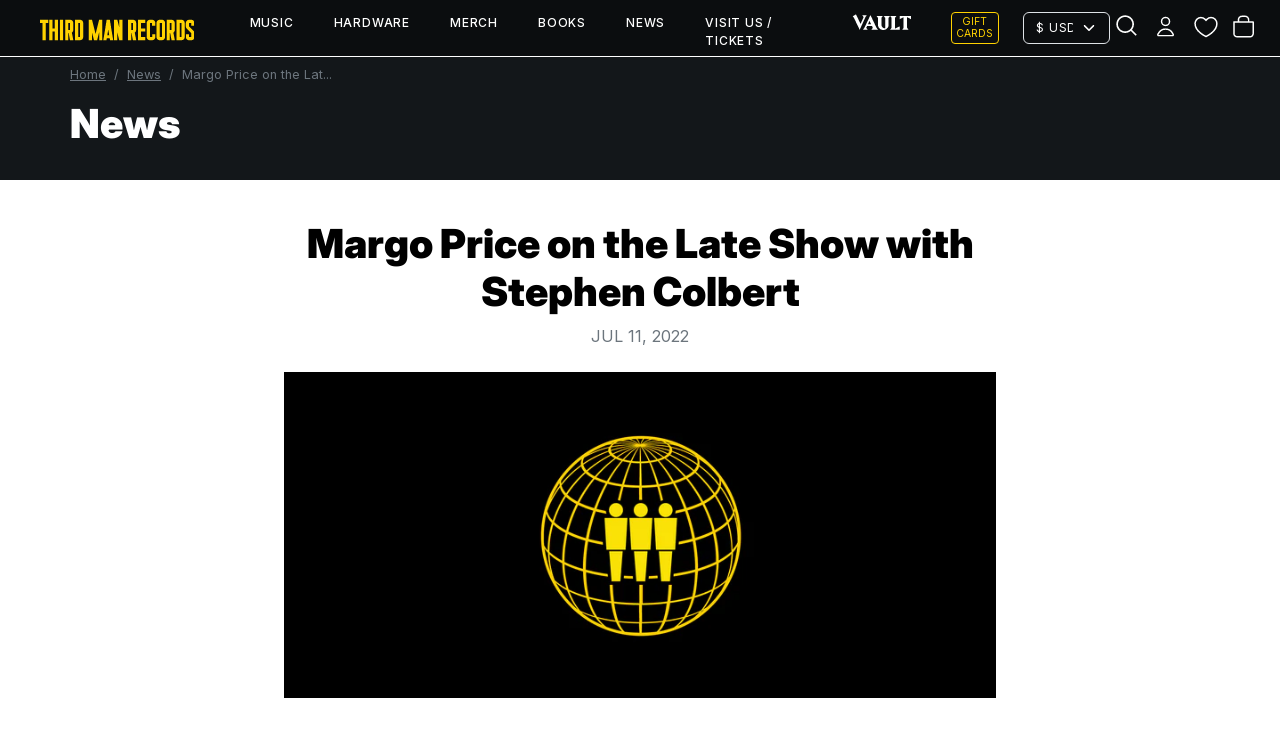

--- FILE ---
content_type: text/html; charset=utf-8
request_url: https://thirdmanrecords.com/blogs/news/margo-price-on-the-late-show-with-stephen-colbert
body_size: 20826
content:
<!doctype html>
<html lang="en">
  <head>

    
    <meta charset="utf-8">
<meta http-equiv="X-UA-Compatible" content="IE=edge">
<meta name="viewport" content="width=device-width,initial-scale=1">

<meta
  property="og:site_name"
  content="Third Man Records – Official Store"
>
<meta
  property="og:url"
  content="https://thirdmanrecords.com/blogs/news/margo-price-on-the-late-show-with-stephen-colbert"
>
<meta
  property="og:title"
  content="Margo Price on the Late Show with Stephen Colbert"
>
<meta
  property="og:type"
  content="article"
>
<meta
  property="og:description"
  content="In case you missed it, here&#39;s our girl Margo Price performing &quot;Hurtin&#39; (On The Bottle)&quot; last night on the Late Show with Stephen Colbert. We are so proud. &quot;Hurtin&quot; is available NOW as a 7&quot; single, and you can go ahead and pre-order Margo&#39;s upcoming full-length release Midwest Farmer&#39;s Daughter if you like what you hear"
><meta
    property="og:image"
    content="http://thirdmanrecords.com/cdn/shop/articles/logo-news-default_1c551839-275b-4f95-8d01-d997be2ba73f.png?v=1657558754"
  >
  <meta
    property="og:image:secure_url"
    content="https://thirdmanrecords.com/cdn/shop/articles/logo-news-default_1c551839-275b-4f95-8d01-d997be2ba73f.png?v=1657558754"
  >
  <meta
    property="og:image:width"
    content="2360"
  >
  <meta
    property="og:image:height"
    content="1080"
  ><meta
  name="twitter:card"
  content="summary_large_image"
>
<meta
  name="twitter:title"
  content="Margo Price on the Late Show with Stephen Colbert"
>
<meta
  name="twitter:description"
  content="In case you missed it, here&#39;s our girl Margo Price performing &quot;Hurtin&#39; (On The Bottle)&quot; last night on the Late Show with Stephen Colbert. We are so proud. &quot;Hurtin&quot; is available NOW as a 7&quot; single, and you can go ahead and pre-order Margo&#39;s upcoming full-length release Midwest Farmer&#39;s Daughter if you like what you hear"
>

<title>
  Margo Price on the Late Show with Stephen Colbert
 &ndash; Third Man Records – Official Store</title>

<link
  rel="canonical"
  href="https://thirdmanrecords.com/blogs/news/margo-price-on-the-late-show-with-stephen-colbert"
>


  <meta
    name="description"
    content="In case you missed it, here&#39;s our girl Margo Price performing &quot;Hurtin&#39; (On The Bottle)&quot; last night on the Late Show with Stephen Colbert. We are so proud. &quot;Hurtin&quot; is available NOW as a 7&quot; single, and you can go ahead and pre-order Margo&#39;s upcoming full-length release Midwest Farmer&#39;s Daughter if you like what you hear"
  >



    <link href="//thirdmanrecords.com/cdn/shop/files/tmr-globe-yellow-favicon-512x512.png?v=1684181258&width=72" rel="apple-touch-icon" sizes="72x72">
<link href="//thirdmanrecords.com/cdn/shop/files/tmr-globe-yellow-favicon-512x512.png?v=1684181258&width=144" rel="apple-touch-icon" sizes="144x144">
<link href="//thirdmanrecords.com/cdn/shop/files/tmr-globe-yellow-favicon-512x512.png?v=1684181258&width=196" sizes="196x196" rel="icon" type="image/png">
<link href="//thirdmanrecords.com/cdn/shop/files/tmr-globe-yellow-favicon-512x512.png?v=1684181258&width=96" sizes="96x96" rel="icon" type="image/png">
<link href="//thirdmanrecords.com/cdn/shop/files/tmr-globe-yellow-favicon-512x512.png?v=1684181258&width=32" sizes="32x32" rel="icon" type="image/png">
<link href="//thirdmanrecords.com/cdn/shop/files/tmr-globe-yellow-favicon-512x512.png?v=1684181258&width=16" sizes="16x16" rel="icon" type="image/png">
<meta content="Third Man Records – Official Store" name="application-name">
<meta content="#000000" name="msapplication-TileColor">
<meta content="//thirdmanrecords.com/cdn/shop/files/tmr-globe-yellow-favicon-512x512.png?v=1684181258&width=144" name="msapplication-TileImage">

    <link href="https://cdn.jsdelivr.net/npm/bootstrap@5.3.6/dist/css/bootstrap.min.css" rel="stylesheet" integrity="sha384-4Q6Gf2aSP4eDXB8Miphtr37CMZZQ5oXLH2yaXMJ2w8e2ZtHTl7GptT4jmndRuHDT" crossorigin="anonymous">

    <script src="https://cdn.jsdelivr.net/npm/bootstrap@5.3.6/dist/js/bootstrap.bundle.min.js" integrity="sha384-j1CDi7MgGQ12Z7Qab0qlWQ/Qqz24Gc6BM0thvEMVjHnfYGF0rmFCozFSxQBxwHKO" crossorigin="anonymous" defer></script>

    
      <script src="//thirdmanrecords.com/cdn/shop/t/186/assets/geo-redirects.js?v=183807015312098252301765825212" defer></script>
    

    <script src="//thirdmanrecords.com/cdn/shop/t/186/assets/predictive-search.js?v=20269375353288462371762380695" defer></script>


    
    <style data-shopify>
  
  @font-face {
  font-family: Inter;
  font-weight: 400;
  font-style: normal;
  font-display: swap;
  src: url("//thirdmanrecords.com/cdn/fonts/inter/inter_n4.b2a3f24c19b4de56e8871f609e73ca7f6d2e2bb9.woff2") format("woff2"),
       url("//thirdmanrecords.com/cdn/fonts/inter/inter_n4.af8052d517e0c9ffac7b814872cecc27ae1fa132.woff") format("woff");
}

  @font-face {
  font-family: Inter;
  font-weight: 300;
  font-style: normal;
  font-display: swap;
  src: url("//thirdmanrecords.com/cdn/fonts/inter/inter_n3.6faba940d2e90c9f1c2e0c5c2750b84af59fecc0.woff2") format("woff2"),
       url("//thirdmanrecords.com/cdn/fonts/inter/inter_n3.413aa818ec2103383c4ac7c3744c464d04b4db49.woff") format("woff");
}

  @font-face {
  font-family: Inter;
  font-weight: 400;
  font-style: normal;
  font-display: swap;
  src: url("//thirdmanrecords.com/cdn/fonts/inter/inter_n4.b2a3f24c19b4de56e8871f609e73ca7f6d2e2bb9.woff2") format("woff2"),
       url("//thirdmanrecords.com/cdn/fonts/inter/inter_n4.af8052d517e0c9ffac7b814872cecc27ae1fa132.woff") format("woff");
}

  @font-face {
  font-family: Inter;
  font-weight: 500;
  font-style: normal;
  font-display: swap;
  src: url("//thirdmanrecords.com/cdn/fonts/inter/inter_n5.d7101d5e168594dd06f56f290dd759fba5431d97.woff2") format("woff2"),
       url("//thirdmanrecords.com/cdn/fonts/inter/inter_n5.5332a76bbd27da00474c136abb1ca3cbbf259068.woff") format("woff");
}

  @font-face {
  font-family: Inter;
  font-weight: 700;
  font-style: normal;
  font-display: swap;
  src: url("//thirdmanrecords.com/cdn/fonts/inter/inter_n7.02711e6b374660cfc7915d1afc1c204e633421e4.woff2") format("woff2"),
       url("//thirdmanrecords.com/cdn/fonts/inter/inter_n7.6dab87426f6b8813070abd79972ceaf2f8d3b012.woff") format("woff");
}

  @font-face {
  font-family: Inter;
  font-weight: 900;
  font-style: normal;
  font-display: swap;
  src: url("//thirdmanrecords.com/cdn/fonts/inter/inter_n9.5eeac4b640934cb12c98bb58e5b212c8a842a731.woff2") format("woff2"),
       url("//thirdmanrecords.com/cdn/fonts/inter/inter_n9.a68b28f7e46ea1faab81e409809ee4919dd6e3f0.woff") format("woff");
}

  @font-face {
  font-family: Inter;
  font-weight: 700;
  font-style: italic;
  font-display: swap;
  src: url("//thirdmanrecords.com/cdn/fonts/inter/inter_i7.b377bcd4cc0f160622a22d638ae7e2cd9b86ea4c.woff2") format("woff2"),
       url("//thirdmanrecords.com/cdn/fonts/inter/inter_i7.7c69a6a34e3bb44fcf6f975857e13b9a9b25beb4.woff") format("woff");
}

  @font-face {
  font-family: Inter;
  font-weight: 400;
  font-style: italic;
  font-display: swap;
  src: url("//thirdmanrecords.com/cdn/fonts/inter/inter_i4.feae1981dda792ab80d117249d9c7e0f1017e5b3.woff2") format("woff2"),
       url("//thirdmanrecords.com/cdn/fonts/inter/inter_i4.62773b7113d5e5f02c71486623cf828884c85c6e.woff") format("woff");
}


  :root {
    --font-primary--family: Inter, sans-serif;
    --font-primary--style: normal;
    --font-primary--weight: 400;
    --page-width: 90rem;
    --page-margin: 20px;
    --color-background: #FFFFFF;
    --color-foreground: #333333;
    --style-border-radius-inputs: 4px;
    --tmr-yellow: #ffd200;
    --tmr-black: #0b0d0f;
    --tmr-off-black: #13171a;
  }
</style>

    
    <link href="//thirdmanrecords.com/cdn/shop/t/186/assets/critical-tmr.css?v=129898802355248161981763049174" rel="stylesheet" type="text/css" media="all" />

    <script>window.performance && window.performance.mark && window.performance.mark('shopify.content_for_header.start');</script><meta name="google-site-verification" content="PcFjf8XoS6T_TD47svsCSSb65XMcTMFYaB4eopU-MxU">
<meta name="google-site-verification" content="KYs5uPCDcQAIrulYYD_zQKwIA5dxp2VWWnPX4P8jd8Y">
<meta name="google-site-verification" content="PF3vTPZhYUb2gtVOc37TaUbeBkd7rTQiy8zvhOO42RA">
<meta name="facebook-domain-verification" content="mfyp6uzdtxcnyn1ypkmdlopv73ro5a">
<meta id="shopify-digital-wallet" name="shopify-digital-wallet" content="/44113494174/digital_wallets/dialog">
<meta name="shopify-checkout-api-token" content="b59e7e36e2f2acd147ec401c0007c24d">
<meta id="in-context-paypal-metadata" data-shop-id="44113494174" data-venmo-supported="true" data-environment="production" data-locale="en_US" data-paypal-v4="true" data-currency="USD">
<link rel="alternate" type="application/atom+xml" title="Feed" href="/blogs/news.atom" />
<script async="async" src="/checkouts/internal/preloads.js?locale=en-US"></script>
<link rel="preconnect" href="https://shop.app" crossorigin="anonymous">
<script async="async" src="https://shop.app/checkouts/internal/preloads.js?locale=en-US&shop_id=44113494174" crossorigin="anonymous"></script>
<script id="apple-pay-shop-capabilities" type="application/json">{"shopId":44113494174,"countryCode":"US","currencyCode":"USD","merchantCapabilities":["supports3DS"],"merchantId":"gid:\/\/shopify\/Shop\/44113494174","merchantName":"Third Man Records – Official Store","requiredBillingContactFields":["postalAddress","email"],"requiredShippingContactFields":["postalAddress","email"],"shippingType":"shipping","supportedNetworks":["visa","masterCard","amex","discover","elo","jcb"],"total":{"type":"pending","label":"Third Man Records – Official Store","amount":"1.00"},"shopifyPaymentsEnabled":true,"supportsSubscriptions":true}</script>
<script id="shopify-features" type="application/json">{"accessToken":"b59e7e36e2f2acd147ec401c0007c24d","betas":["rich-media-storefront-analytics"],"domain":"thirdmanrecords.com","predictiveSearch":true,"shopId":44113494174,"locale":"en"}</script>
<script>var Shopify = Shopify || {};
Shopify.shop = "third-man-store.myshopify.com";
Shopify.locale = "en";
Shopify.currency = {"active":"USD","rate":"1.0"};
Shopify.country = "US";
Shopify.theme = {"name":"tmr-bootstrap-theme\/main","id":148995637406,"schema_name":"TMR","schema_version":"1.1.7","theme_store_id":null,"role":"main"};
Shopify.theme.handle = "null";
Shopify.theme.style = {"id":null,"handle":null};
Shopify.cdnHost = "thirdmanrecords.com/cdn";
Shopify.routes = Shopify.routes || {};
Shopify.routes.root = "/";</script>
<script type="module">!function(o){(o.Shopify=o.Shopify||{}).modules=!0}(window);</script>
<script>!function(o){function n(){var o=[];function n(){o.push(Array.prototype.slice.apply(arguments))}return n.q=o,n}var t=o.Shopify=o.Shopify||{};t.loadFeatures=n(),t.autoloadFeatures=n()}(window);</script>
<script>
  window.ShopifyPay = window.ShopifyPay || {};
  window.ShopifyPay.apiHost = "shop.app\/pay";
  window.ShopifyPay.redirectState = null;
</script>
<script id="shop-js-analytics" type="application/json">{"pageType":"article"}</script>
<script defer="defer" async type="module" src="//thirdmanrecords.com/cdn/shopifycloud/shop-js/modules/v2/client.init-shop-cart-sync_BN7fPSNr.en.esm.js"></script>
<script defer="defer" async type="module" src="//thirdmanrecords.com/cdn/shopifycloud/shop-js/modules/v2/chunk.common_Cbph3Kss.esm.js"></script>
<script defer="defer" async type="module" src="//thirdmanrecords.com/cdn/shopifycloud/shop-js/modules/v2/chunk.modal_DKumMAJ1.esm.js"></script>
<script type="module">
  await import("//thirdmanrecords.com/cdn/shopifycloud/shop-js/modules/v2/client.init-shop-cart-sync_BN7fPSNr.en.esm.js");
await import("//thirdmanrecords.com/cdn/shopifycloud/shop-js/modules/v2/chunk.common_Cbph3Kss.esm.js");
await import("//thirdmanrecords.com/cdn/shopifycloud/shop-js/modules/v2/chunk.modal_DKumMAJ1.esm.js");

  window.Shopify.SignInWithShop?.initShopCartSync?.({"fedCMEnabled":true,"windoidEnabled":true});

</script>
<script>
  window.Shopify = window.Shopify || {};
  if (!window.Shopify.featureAssets) window.Shopify.featureAssets = {};
  window.Shopify.featureAssets['shop-js'] = {"shop-cart-sync":["modules/v2/client.shop-cart-sync_CJVUk8Jm.en.esm.js","modules/v2/chunk.common_Cbph3Kss.esm.js","modules/v2/chunk.modal_DKumMAJ1.esm.js"],"init-fed-cm":["modules/v2/client.init-fed-cm_7Fvt41F4.en.esm.js","modules/v2/chunk.common_Cbph3Kss.esm.js","modules/v2/chunk.modal_DKumMAJ1.esm.js"],"init-shop-email-lookup-coordinator":["modules/v2/client.init-shop-email-lookup-coordinator_Cc088_bR.en.esm.js","modules/v2/chunk.common_Cbph3Kss.esm.js","modules/v2/chunk.modal_DKumMAJ1.esm.js"],"init-windoid":["modules/v2/client.init-windoid_hPopwJRj.en.esm.js","modules/v2/chunk.common_Cbph3Kss.esm.js","modules/v2/chunk.modal_DKumMAJ1.esm.js"],"shop-button":["modules/v2/client.shop-button_B0jaPSNF.en.esm.js","modules/v2/chunk.common_Cbph3Kss.esm.js","modules/v2/chunk.modal_DKumMAJ1.esm.js"],"shop-cash-offers":["modules/v2/client.shop-cash-offers_DPIskqss.en.esm.js","modules/v2/chunk.common_Cbph3Kss.esm.js","modules/v2/chunk.modal_DKumMAJ1.esm.js"],"shop-toast-manager":["modules/v2/client.shop-toast-manager_CK7RT69O.en.esm.js","modules/v2/chunk.common_Cbph3Kss.esm.js","modules/v2/chunk.modal_DKumMAJ1.esm.js"],"init-shop-cart-sync":["modules/v2/client.init-shop-cart-sync_BN7fPSNr.en.esm.js","modules/v2/chunk.common_Cbph3Kss.esm.js","modules/v2/chunk.modal_DKumMAJ1.esm.js"],"init-customer-accounts-sign-up":["modules/v2/client.init-customer-accounts-sign-up_CfPf4CXf.en.esm.js","modules/v2/client.shop-login-button_DeIztwXF.en.esm.js","modules/v2/chunk.common_Cbph3Kss.esm.js","modules/v2/chunk.modal_DKumMAJ1.esm.js"],"pay-button":["modules/v2/client.pay-button_CgIwFSYN.en.esm.js","modules/v2/chunk.common_Cbph3Kss.esm.js","modules/v2/chunk.modal_DKumMAJ1.esm.js"],"init-customer-accounts":["modules/v2/client.init-customer-accounts_DQ3x16JI.en.esm.js","modules/v2/client.shop-login-button_DeIztwXF.en.esm.js","modules/v2/chunk.common_Cbph3Kss.esm.js","modules/v2/chunk.modal_DKumMAJ1.esm.js"],"avatar":["modules/v2/client.avatar_BTnouDA3.en.esm.js"],"init-shop-for-new-customer-accounts":["modules/v2/client.init-shop-for-new-customer-accounts_CsZy_esa.en.esm.js","modules/v2/client.shop-login-button_DeIztwXF.en.esm.js","modules/v2/chunk.common_Cbph3Kss.esm.js","modules/v2/chunk.modal_DKumMAJ1.esm.js"],"shop-follow-button":["modules/v2/client.shop-follow-button_BRMJjgGd.en.esm.js","modules/v2/chunk.common_Cbph3Kss.esm.js","modules/v2/chunk.modal_DKumMAJ1.esm.js"],"checkout-modal":["modules/v2/client.checkout-modal_B9Drz_yf.en.esm.js","modules/v2/chunk.common_Cbph3Kss.esm.js","modules/v2/chunk.modal_DKumMAJ1.esm.js"],"shop-login-button":["modules/v2/client.shop-login-button_DeIztwXF.en.esm.js","modules/v2/chunk.common_Cbph3Kss.esm.js","modules/v2/chunk.modal_DKumMAJ1.esm.js"],"lead-capture":["modules/v2/client.lead-capture_DXYzFM3R.en.esm.js","modules/v2/chunk.common_Cbph3Kss.esm.js","modules/v2/chunk.modal_DKumMAJ1.esm.js"],"shop-login":["modules/v2/client.shop-login_CA5pJqmO.en.esm.js","modules/v2/chunk.common_Cbph3Kss.esm.js","modules/v2/chunk.modal_DKumMAJ1.esm.js"],"payment-terms":["modules/v2/client.payment-terms_BxzfvcZJ.en.esm.js","modules/v2/chunk.common_Cbph3Kss.esm.js","modules/v2/chunk.modal_DKumMAJ1.esm.js"]};
</script>
<script>(function() {
  var isLoaded = false;
  function asyncLoad() {
    if (isLoaded) return;
    isLoaded = true;
    var urls = ["\/\/cdn.shopify.com\/s\/files\/1\/0875\/2064\/files\/easyslider-1.0.0.js?shop=third-man-store.myshopify.com"];
    for (var i = 0; i < urls.length; i++) {
      var s = document.createElement('script');
      s.type = 'text/javascript';
      s.async = true;
      s.src = urls[i];
      var x = document.getElementsByTagName('script')[0];
      x.parentNode.insertBefore(s, x);
    }
  };
  if(window.attachEvent) {
    window.attachEvent('onload', asyncLoad);
  } else {
    window.addEventListener('load', asyncLoad, false);
  }
})();</script>
<script id="__st">var __st={"a":44113494174,"offset":-21600,"reqid":"72b389b6-05c8-45df-b438-b3cdec6f29ec-1769913234","pageurl":"thirdmanrecords.com\/blogs\/news\/margo-price-on-the-late-show-with-stephen-colbert","s":"articles-559236350110","u":"ddc4c9148bde","p":"article","rtyp":"article","rid":559236350110};</script>
<script>window.ShopifyPaypalV4VisibilityTracking = true;</script>
<script id="captcha-bootstrap">!function(){'use strict';const t='contact',e='account',n='new_comment',o=[[t,t],['blogs',n],['comments',n],[t,'customer']],c=[[e,'customer_login'],[e,'guest_login'],[e,'recover_customer_password'],[e,'create_customer']],r=t=>t.map((([t,e])=>`form[action*='/${t}']:not([data-nocaptcha='true']) input[name='form_type'][value='${e}']`)).join(','),a=t=>()=>t?[...document.querySelectorAll(t)].map((t=>t.form)):[];function s(){const t=[...o],e=r(t);return a(e)}const i='password',u='form_key',d=['recaptcha-v3-token','g-recaptcha-response','h-captcha-response',i],f=()=>{try{return window.sessionStorage}catch{return}},m='__shopify_v',_=t=>t.elements[u];function p(t,e,n=!1){try{const o=window.sessionStorage,c=JSON.parse(o.getItem(e)),{data:r}=function(t){const{data:e,action:n}=t;return t[m]||n?{data:e,action:n}:{data:t,action:n}}(c);for(const[e,n]of Object.entries(r))t.elements[e]&&(t.elements[e].value=n);n&&o.removeItem(e)}catch(o){console.error('form repopulation failed',{error:o})}}const l='form_type',E='cptcha';function T(t){t.dataset[E]=!0}const w=window,h=w.document,L='Shopify',v='ce_forms',y='captcha';let A=!1;((t,e)=>{const n=(g='f06e6c50-85a8-45c8-87d0-21a2b65856fe',I='https://cdn.shopify.com/shopifycloud/storefront-forms-hcaptcha/ce_storefront_forms_captcha_hcaptcha.v1.5.2.iife.js',D={infoText:'Protected by hCaptcha',privacyText:'Privacy',termsText:'Terms'},(t,e,n)=>{const o=w[L][v],c=o.bindForm;if(c)return c(t,g,e,D).then(n);var r;o.q.push([[t,g,e,D],n]),r=I,A||(h.body.append(Object.assign(h.createElement('script'),{id:'captcha-provider',async:!0,src:r})),A=!0)});var g,I,D;w[L]=w[L]||{},w[L][v]=w[L][v]||{},w[L][v].q=[],w[L][y]=w[L][y]||{},w[L][y].protect=function(t,e){n(t,void 0,e),T(t)},Object.freeze(w[L][y]),function(t,e,n,w,h,L){const[v,y,A,g]=function(t,e,n){const i=e?o:[],u=t?c:[],d=[...i,...u],f=r(d),m=r(i),_=r(d.filter((([t,e])=>n.includes(e))));return[a(f),a(m),a(_),s()]}(w,h,L),I=t=>{const e=t.target;return e instanceof HTMLFormElement?e:e&&e.form},D=t=>v().includes(t);t.addEventListener('submit',(t=>{const e=I(t);if(!e)return;const n=D(e)&&!e.dataset.hcaptchaBound&&!e.dataset.recaptchaBound,o=_(e),c=g().includes(e)&&(!o||!o.value);(n||c)&&t.preventDefault(),c&&!n&&(function(t){try{if(!f())return;!function(t){const e=f();if(!e)return;const n=_(t);if(!n)return;const o=n.value;o&&e.removeItem(o)}(t);const e=Array.from(Array(32),(()=>Math.random().toString(36)[2])).join('');!function(t,e){_(t)||t.append(Object.assign(document.createElement('input'),{type:'hidden',name:u})),t.elements[u].value=e}(t,e),function(t,e){const n=f();if(!n)return;const o=[...t.querySelectorAll(`input[type='${i}']`)].map((({name:t})=>t)),c=[...d,...o],r={};for(const[a,s]of new FormData(t).entries())c.includes(a)||(r[a]=s);n.setItem(e,JSON.stringify({[m]:1,action:t.action,data:r}))}(t,e)}catch(e){console.error('failed to persist form',e)}}(e),e.submit())}));const S=(t,e)=>{t&&!t.dataset[E]&&(n(t,e.some((e=>e===t))),T(t))};for(const o of['focusin','change'])t.addEventListener(o,(t=>{const e=I(t);D(e)&&S(e,y())}));const B=e.get('form_key'),M=e.get(l),P=B&&M;t.addEventListener('DOMContentLoaded',(()=>{const t=y();if(P)for(const e of t)e.elements[l].value===M&&p(e,B);[...new Set([...A(),...v().filter((t=>'true'===t.dataset.shopifyCaptcha))])].forEach((e=>S(e,t)))}))}(h,new URLSearchParams(w.location.search),n,t,e,['guest_login'])})(!0,!0)}();</script>
<script integrity="sha256-4kQ18oKyAcykRKYeNunJcIwy7WH5gtpwJnB7kiuLZ1E=" data-source-attribution="shopify.loadfeatures" defer="defer" src="//thirdmanrecords.com/cdn/shopifycloud/storefront/assets/storefront/load_feature-a0a9edcb.js" crossorigin="anonymous"></script>
<script crossorigin="anonymous" defer="defer" src="//thirdmanrecords.com/cdn/shopifycloud/storefront/assets/shopify_pay/storefront-65b4c6d7.js?v=20250812"></script>
<script data-source-attribution="shopify.dynamic_checkout.dynamic.init">var Shopify=Shopify||{};Shopify.PaymentButton=Shopify.PaymentButton||{isStorefrontPortableWallets:!0,init:function(){window.Shopify.PaymentButton.init=function(){};var t=document.createElement("script");t.src="https://thirdmanrecords.com/cdn/shopifycloud/portable-wallets/latest/portable-wallets.en.js",t.type="module",document.head.appendChild(t)}};
</script>
<script data-source-attribution="shopify.dynamic_checkout.buyer_consent">
  function portableWalletsHideBuyerConsent(e){var t=document.getElementById("shopify-buyer-consent"),n=document.getElementById("shopify-subscription-policy-button");t&&n&&(t.classList.add("hidden"),t.setAttribute("aria-hidden","true"),n.removeEventListener("click",e))}function portableWalletsShowBuyerConsent(e){var t=document.getElementById("shopify-buyer-consent"),n=document.getElementById("shopify-subscription-policy-button");t&&n&&(t.classList.remove("hidden"),t.removeAttribute("aria-hidden"),n.addEventListener("click",e))}window.Shopify?.PaymentButton&&(window.Shopify.PaymentButton.hideBuyerConsent=portableWalletsHideBuyerConsent,window.Shopify.PaymentButton.showBuyerConsent=portableWalletsShowBuyerConsent);
</script>
<script data-source-attribution="shopify.dynamic_checkout.cart.bootstrap">document.addEventListener("DOMContentLoaded",(function(){function t(){return document.querySelector("shopify-accelerated-checkout-cart, shopify-accelerated-checkout")}if(t())Shopify.PaymentButton.init();else{new MutationObserver((function(e,n){t()&&(Shopify.PaymentButton.init(),n.disconnect())})).observe(document.body,{childList:!0,subtree:!0})}}));
</script>
<link id="shopify-accelerated-checkout-styles" rel="stylesheet" media="screen" href="https://thirdmanrecords.com/cdn/shopifycloud/portable-wallets/latest/accelerated-checkout-backwards-compat.css" crossorigin="anonymous">
<style id="shopify-accelerated-checkout-cart">
        #shopify-buyer-consent {
  margin-top: 1em;
  display: inline-block;
  width: 100%;
}

#shopify-buyer-consent.hidden {
  display: none;
}

#shopify-subscription-policy-button {
  background: none;
  border: none;
  padding: 0;
  text-decoration: underline;
  font-size: inherit;
  cursor: pointer;
}

#shopify-subscription-policy-button::before {
  box-shadow: none;
}

      </style>
<script id="sections-script" data-sections="article,header" defer="defer" src="//thirdmanrecords.com/cdn/shop/t/186/compiled_assets/scripts.js?v=26799"></script>
<script id="snippets-script" data-snippets="header-search" defer="defer" src="//thirdmanrecords.com/cdn/shop/t/186/compiled_assets/snippet-scripts.js?v=26799"></script>
<script>window.performance && window.performance.mark && window.performance.mark('shopify.content_for_header.end');</script>
    <link rel="stylesheet" href="//thirdmanrecords.com/cdn/shop/t/186/assets/swish-buttons.css?v=79087643178085136751760121716" />

  <!-- BEGIN app block: shopify://apps/klaviyo-email-marketing-sms/blocks/klaviyo-onsite-embed/2632fe16-c075-4321-a88b-50b567f42507 -->












  <script async src="https://static.klaviyo.com/onsite/js/UmkA25/klaviyo.js?company_id=UmkA25"></script>
  <script>!function(){if(!window.klaviyo){window._klOnsite=window._klOnsite||[];try{window.klaviyo=new Proxy({},{get:function(n,i){return"push"===i?function(){var n;(n=window._klOnsite).push.apply(n,arguments)}:function(){for(var n=arguments.length,o=new Array(n),w=0;w<n;w++)o[w]=arguments[w];var t="function"==typeof o[o.length-1]?o.pop():void 0,e=new Promise((function(n){window._klOnsite.push([i].concat(o,[function(i){t&&t(i),n(i)}]))}));return e}}})}catch(n){window.klaviyo=window.klaviyo||[],window.klaviyo.push=function(){var n;(n=window._klOnsite).push.apply(n,arguments)}}}}();</script>

  




  <script>
    window.klaviyoReviewsProductDesignMode = false
  </script>







<!-- END app block --><link href="https://monorail-edge.shopifysvc.com" rel="dns-prefetch">
<script>(function(){if ("sendBeacon" in navigator && "performance" in window) {try {var session_token_from_headers = performance.getEntriesByType('navigation')[0].serverTiming.find(x => x.name == '_s').description;} catch {var session_token_from_headers = undefined;}var session_cookie_matches = document.cookie.match(/_shopify_s=([^;]*)/);var session_token_from_cookie = session_cookie_matches && session_cookie_matches.length === 2 ? session_cookie_matches[1] : "";var session_token = session_token_from_headers || session_token_from_cookie || "";function handle_abandonment_event(e) {var entries = performance.getEntries().filter(function(entry) {return /monorail-edge.shopifysvc.com/.test(entry.name);});if (!window.abandonment_tracked && entries.length === 0) {window.abandonment_tracked = true;var currentMs = Date.now();var navigation_start = performance.timing.navigationStart;var payload = {shop_id: 44113494174,url: window.location.href,navigation_start,duration: currentMs - navigation_start,session_token,page_type: "article"};window.navigator.sendBeacon("https://monorail-edge.shopifysvc.com/v1/produce", JSON.stringify({schema_id: "online_store_buyer_site_abandonment/1.1",payload: payload,metadata: {event_created_at_ms: currentMs,event_sent_at_ms: currentMs}}));}}window.addEventListener('pagehide', handle_abandonment_event);}}());</script>
<script id="web-pixels-manager-setup">(function e(e,d,r,n,o){if(void 0===o&&(o={}),!Boolean(null===(a=null===(i=window.Shopify)||void 0===i?void 0:i.analytics)||void 0===a?void 0:a.replayQueue)){var i,a;window.Shopify=window.Shopify||{};var t=window.Shopify;t.analytics=t.analytics||{};var s=t.analytics;s.replayQueue=[],s.publish=function(e,d,r){return s.replayQueue.push([e,d,r]),!0};try{self.performance.mark("wpm:start")}catch(e){}var l=function(){var e={modern:/Edge?\/(1{2}[4-9]|1[2-9]\d|[2-9]\d{2}|\d{4,})\.\d+(\.\d+|)|Firefox\/(1{2}[4-9]|1[2-9]\d|[2-9]\d{2}|\d{4,})\.\d+(\.\d+|)|Chrom(ium|e)\/(9{2}|\d{3,})\.\d+(\.\d+|)|(Maci|X1{2}).+ Version\/(15\.\d+|(1[6-9]|[2-9]\d|\d{3,})\.\d+)([,.]\d+|)( \(\w+\)|)( Mobile\/\w+|) Safari\/|Chrome.+OPR\/(9{2}|\d{3,})\.\d+\.\d+|(CPU[ +]OS|iPhone[ +]OS|CPU[ +]iPhone|CPU IPhone OS|CPU iPad OS)[ +]+(15[._]\d+|(1[6-9]|[2-9]\d|\d{3,})[._]\d+)([._]\d+|)|Android:?[ /-](13[3-9]|1[4-9]\d|[2-9]\d{2}|\d{4,})(\.\d+|)(\.\d+|)|Android.+Firefox\/(13[5-9]|1[4-9]\d|[2-9]\d{2}|\d{4,})\.\d+(\.\d+|)|Android.+Chrom(ium|e)\/(13[3-9]|1[4-9]\d|[2-9]\d{2}|\d{4,})\.\d+(\.\d+|)|SamsungBrowser\/([2-9]\d|\d{3,})\.\d+/,legacy:/Edge?\/(1[6-9]|[2-9]\d|\d{3,})\.\d+(\.\d+|)|Firefox\/(5[4-9]|[6-9]\d|\d{3,})\.\d+(\.\d+|)|Chrom(ium|e)\/(5[1-9]|[6-9]\d|\d{3,})\.\d+(\.\d+|)([\d.]+$|.*Safari\/(?![\d.]+ Edge\/[\d.]+$))|(Maci|X1{2}).+ Version\/(10\.\d+|(1[1-9]|[2-9]\d|\d{3,})\.\d+)([,.]\d+|)( \(\w+\)|)( Mobile\/\w+|) Safari\/|Chrome.+OPR\/(3[89]|[4-9]\d|\d{3,})\.\d+\.\d+|(CPU[ +]OS|iPhone[ +]OS|CPU[ +]iPhone|CPU IPhone OS|CPU iPad OS)[ +]+(10[._]\d+|(1[1-9]|[2-9]\d|\d{3,})[._]\d+)([._]\d+|)|Android:?[ /-](13[3-9]|1[4-9]\d|[2-9]\d{2}|\d{4,})(\.\d+|)(\.\d+|)|Mobile Safari.+OPR\/([89]\d|\d{3,})\.\d+\.\d+|Android.+Firefox\/(13[5-9]|1[4-9]\d|[2-9]\d{2}|\d{4,})\.\d+(\.\d+|)|Android.+Chrom(ium|e)\/(13[3-9]|1[4-9]\d|[2-9]\d{2}|\d{4,})\.\d+(\.\d+|)|Android.+(UC? ?Browser|UCWEB|U3)[ /]?(15\.([5-9]|\d{2,})|(1[6-9]|[2-9]\d|\d{3,})\.\d+)\.\d+|SamsungBrowser\/(5\.\d+|([6-9]|\d{2,})\.\d+)|Android.+MQ{2}Browser\/(14(\.(9|\d{2,})|)|(1[5-9]|[2-9]\d|\d{3,})(\.\d+|))(\.\d+|)|K[Aa][Ii]OS\/(3\.\d+|([4-9]|\d{2,})\.\d+)(\.\d+|)/},d=e.modern,r=e.legacy,n=navigator.userAgent;return n.match(d)?"modern":n.match(r)?"legacy":"unknown"}(),u="modern"===l?"modern":"legacy",c=(null!=n?n:{modern:"",legacy:""})[u],f=function(e){return[e.baseUrl,"/wpm","/b",e.hashVersion,"modern"===e.buildTarget?"m":"l",".js"].join("")}({baseUrl:d,hashVersion:r,buildTarget:u}),m=function(e){var d=e.version,r=e.bundleTarget,n=e.surface,o=e.pageUrl,i=e.monorailEndpoint;return{emit:function(e){var a=e.status,t=e.errorMsg,s=(new Date).getTime(),l=JSON.stringify({metadata:{event_sent_at_ms:s},events:[{schema_id:"web_pixels_manager_load/3.1",payload:{version:d,bundle_target:r,page_url:o,status:a,surface:n,error_msg:t},metadata:{event_created_at_ms:s}}]});if(!i)return console&&console.warn&&console.warn("[Web Pixels Manager] No Monorail endpoint provided, skipping logging."),!1;try{return self.navigator.sendBeacon.bind(self.navigator)(i,l)}catch(e){}var u=new XMLHttpRequest;try{return u.open("POST",i,!0),u.setRequestHeader("Content-Type","text/plain"),u.send(l),!0}catch(e){return console&&console.warn&&console.warn("[Web Pixels Manager] Got an unhandled error while logging to Monorail."),!1}}}}({version:r,bundleTarget:l,surface:e.surface,pageUrl:self.location.href,monorailEndpoint:e.monorailEndpoint});try{o.browserTarget=l,function(e){var d=e.src,r=e.async,n=void 0===r||r,o=e.onload,i=e.onerror,a=e.sri,t=e.scriptDataAttributes,s=void 0===t?{}:t,l=document.createElement("script"),u=document.querySelector("head"),c=document.querySelector("body");if(l.async=n,l.src=d,a&&(l.integrity=a,l.crossOrigin="anonymous"),s)for(var f in s)if(Object.prototype.hasOwnProperty.call(s,f))try{l.dataset[f]=s[f]}catch(e){}if(o&&l.addEventListener("load",o),i&&l.addEventListener("error",i),u)u.appendChild(l);else{if(!c)throw new Error("Did not find a head or body element to append the script");c.appendChild(l)}}({src:f,async:!0,onload:function(){if(!function(){var e,d;return Boolean(null===(d=null===(e=window.Shopify)||void 0===e?void 0:e.analytics)||void 0===d?void 0:d.initialized)}()){var d=window.webPixelsManager.init(e)||void 0;if(d){var r=window.Shopify.analytics;r.replayQueue.forEach((function(e){var r=e[0],n=e[1],o=e[2];d.publishCustomEvent(r,n,o)})),r.replayQueue=[],r.publish=d.publishCustomEvent,r.visitor=d.visitor,r.initialized=!0}}},onerror:function(){return m.emit({status:"failed",errorMsg:"".concat(f," has failed to load")})},sri:function(e){var d=/^sha384-[A-Za-z0-9+/=]+$/;return"string"==typeof e&&d.test(e)}(c)?c:"",scriptDataAttributes:o}),m.emit({status:"loading"})}catch(e){m.emit({status:"failed",errorMsg:(null==e?void 0:e.message)||"Unknown error"})}}})({shopId: 44113494174,storefrontBaseUrl: "https://thirdmanrecords.com",extensionsBaseUrl: "https://extensions.shopifycdn.com/cdn/shopifycloud/web-pixels-manager",monorailEndpoint: "https://monorail-edge.shopifysvc.com/unstable/produce_batch",surface: "storefront-renderer",enabledBetaFlags: ["2dca8a86"],webPixelsConfigList: [{"id":"2055733406","configuration":"{\"accountID\":\"123\"}","eventPayloadVersion":"v1","runtimeContext":"STRICT","scriptVersion":"10e6f86518c9e1f4a60f7908dc0d511d","type":"APP","apiClientId":5394113,"privacyPurposes":["ANALYTICS"],"dataSharingAdjustments":{"protectedCustomerApprovalScopes":["read_customer_email","read_customer_name","read_customer_personal_data"]}},{"id":"1976107166","configuration":"{\"accountID\":\"UmkA25\",\"webPixelConfig\":\"eyJlbmFibGVBZGRlZFRvQ2FydEV2ZW50cyI6IHRydWV9\"}","eventPayloadVersion":"v1","runtimeContext":"STRICT","scriptVersion":"524f6c1ee37bacdca7657a665bdca589","type":"APP","apiClientId":123074,"privacyPurposes":["ANALYTICS","MARKETING"],"dataSharingAdjustments":{"protectedCustomerApprovalScopes":["read_customer_address","read_customer_email","read_customer_name","read_customer_personal_data","read_customer_phone"]}},{"id":"662241438","configuration":"{\"config\":\"{\\\"pixel_id\\\":\\\"G-04ELGNBSRE\\\",\\\"target_country\\\":\\\"US\\\",\\\"gtag_events\\\":[{\\\"type\\\":\\\"begin_checkout\\\",\\\"action_label\\\":\\\"G-04ELGNBSRE\\\"},{\\\"type\\\":\\\"search\\\",\\\"action_label\\\":\\\"G-04ELGNBSRE\\\"},{\\\"type\\\":\\\"view_item\\\",\\\"action_label\\\":[\\\"G-04ELGNBSRE\\\",\\\"MC-WV4DNCBQLC\\\"]},{\\\"type\\\":\\\"purchase\\\",\\\"action_label\\\":[\\\"G-04ELGNBSRE\\\",\\\"MC-WV4DNCBQLC\\\"]},{\\\"type\\\":\\\"page_view\\\",\\\"action_label\\\":[\\\"G-04ELGNBSRE\\\",\\\"MC-WV4DNCBQLC\\\"]},{\\\"type\\\":\\\"add_payment_info\\\",\\\"action_label\\\":\\\"G-04ELGNBSRE\\\"},{\\\"type\\\":\\\"add_to_cart\\\",\\\"action_label\\\":\\\"G-04ELGNBSRE\\\"}],\\\"enable_monitoring_mode\\\":false}\"}","eventPayloadVersion":"v1","runtimeContext":"OPEN","scriptVersion":"b2a88bafab3e21179ed38636efcd8a93","type":"APP","apiClientId":1780363,"privacyPurposes":[],"dataSharingAdjustments":{"protectedCustomerApprovalScopes":["read_customer_address","read_customer_email","read_customer_name","read_customer_personal_data","read_customer_phone"]}},{"id":"295141534","configuration":"{\"pixel_id\":\"6201743769937900\",\"pixel_type\":\"facebook_pixel\",\"metaapp_system_user_token\":\"-\"}","eventPayloadVersion":"v1","runtimeContext":"OPEN","scriptVersion":"ca16bc87fe92b6042fbaa3acc2fbdaa6","type":"APP","apiClientId":2329312,"privacyPurposes":["ANALYTICS","MARKETING","SALE_OF_DATA"],"dataSharingAdjustments":{"protectedCustomerApprovalScopes":["read_customer_address","read_customer_email","read_customer_name","read_customer_personal_data","read_customer_phone"]}},{"id":"shopify-app-pixel","configuration":"{}","eventPayloadVersion":"v1","runtimeContext":"STRICT","scriptVersion":"0450","apiClientId":"shopify-pixel","type":"APP","privacyPurposes":["ANALYTICS","MARKETING"]},{"id":"shopify-custom-pixel","eventPayloadVersion":"v1","runtimeContext":"LAX","scriptVersion":"0450","apiClientId":"shopify-pixel","type":"CUSTOM","privacyPurposes":["ANALYTICS","MARKETING"]}],isMerchantRequest: false,initData: {"shop":{"name":"Third Man Records – Official Store","paymentSettings":{"currencyCode":"USD"},"myshopifyDomain":"third-man-store.myshopify.com","countryCode":"US","storefrontUrl":"https:\/\/thirdmanrecords.com"},"customer":null,"cart":null,"checkout":null,"productVariants":[],"purchasingCompany":null},},"https://thirdmanrecords.com/cdn","1d2a099fw23dfb22ep557258f5m7a2edbae",{"modern":"","legacy":""},{"shopId":"44113494174","storefrontBaseUrl":"https:\/\/thirdmanrecords.com","extensionBaseUrl":"https:\/\/extensions.shopifycdn.com\/cdn\/shopifycloud\/web-pixels-manager","surface":"storefront-renderer","enabledBetaFlags":"[\"2dca8a86\"]","isMerchantRequest":"false","hashVersion":"1d2a099fw23dfb22ep557258f5m7a2edbae","publish":"custom","events":"[[\"page_viewed\",{}]]"});</script><script>
  window.ShopifyAnalytics = window.ShopifyAnalytics || {};
  window.ShopifyAnalytics.meta = window.ShopifyAnalytics.meta || {};
  window.ShopifyAnalytics.meta.currency = 'USD';
  var meta = {"page":{"pageType":"article","resourceType":"article","resourceId":559236350110,"requestId":"72b389b6-05c8-45df-b438-b3cdec6f29ec-1769913234"}};
  for (var attr in meta) {
    window.ShopifyAnalytics.meta[attr] = meta[attr];
  }
</script>
<script class="analytics">
  (function () {
    var customDocumentWrite = function(content) {
      var jquery = null;

      if (window.jQuery) {
        jquery = window.jQuery;
      } else if (window.Checkout && window.Checkout.$) {
        jquery = window.Checkout.$;
      }

      if (jquery) {
        jquery('body').append(content);
      }
    };

    var hasLoggedConversion = function(token) {
      if (token) {
        return document.cookie.indexOf('loggedConversion=' + token) !== -1;
      }
      return false;
    }

    var setCookieIfConversion = function(token) {
      if (token) {
        var twoMonthsFromNow = new Date(Date.now());
        twoMonthsFromNow.setMonth(twoMonthsFromNow.getMonth() + 2);

        document.cookie = 'loggedConversion=' + token + '; expires=' + twoMonthsFromNow;
      }
    }

    var trekkie = window.ShopifyAnalytics.lib = window.trekkie = window.trekkie || [];
    if (trekkie.integrations) {
      return;
    }
    trekkie.methods = [
      'identify',
      'page',
      'ready',
      'track',
      'trackForm',
      'trackLink'
    ];
    trekkie.factory = function(method) {
      return function() {
        var args = Array.prototype.slice.call(arguments);
        args.unshift(method);
        trekkie.push(args);
        return trekkie;
      };
    };
    for (var i = 0; i < trekkie.methods.length; i++) {
      var key = trekkie.methods[i];
      trekkie[key] = trekkie.factory(key);
    }
    trekkie.load = function(config) {
      trekkie.config = config || {};
      trekkie.config.initialDocumentCookie = document.cookie;
      var first = document.getElementsByTagName('script')[0];
      var script = document.createElement('script');
      script.type = 'text/javascript';
      script.onerror = function(e) {
        var scriptFallback = document.createElement('script');
        scriptFallback.type = 'text/javascript';
        scriptFallback.onerror = function(error) {
                var Monorail = {
      produce: function produce(monorailDomain, schemaId, payload) {
        var currentMs = new Date().getTime();
        var event = {
          schema_id: schemaId,
          payload: payload,
          metadata: {
            event_created_at_ms: currentMs,
            event_sent_at_ms: currentMs
          }
        };
        return Monorail.sendRequest("https://" + monorailDomain + "/v1/produce", JSON.stringify(event));
      },
      sendRequest: function sendRequest(endpointUrl, payload) {
        // Try the sendBeacon API
        if (window && window.navigator && typeof window.navigator.sendBeacon === 'function' && typeof window.Blob === 'function' && !Monorail.isIos12()) {
          var blobData = new window.Blob([payload], {
            type: 'text/plain'
          });

          if (window.navigator.sendBeacon(endpointUrl, blobData)) {
            return true;
          } // sendBeacon was not successful

        } // XHR beacon

        var xhr = new XMLHttpRequest();

        try {
          xhr.open('POST', endpointUrl);
          xhr.setRequestHeader('Content-Type', 'text/plain');
          xhr.send(payload);
        } catch (e) {
          console.log(e);
        }

        return false;
      },
      isIos12: function isIos12() {
        return window.navigator.userAgent.lastIndexOf('iPhone; CPU iPhone OS 12_') !== -1 || window.navigator.userAgent.lastIndexOf('iPad; CPU OS 12_') !== -1;
      }
    };
    Monorail.produce('monorail-edge.shopifysvc.com',
      'trekkie_storefront_load_errors/1.1',
      {shop_id: 44113494174,
      theme_id: 148995637406,
      app_name: "storefront",
      context_url: window.location.href,
      source_url: "//thirdmanrecords.com/cdn/s/trekkie.storefront.c59ea00e0474b293ae6629561379568a2d7c4bba.min.js"});

        };
        scriptFallback.async = true;
        scriptFallback.src = '//thirdmanrecords.com/cdn/s/trekkie.storefront.c59ea00e0474b293ae6629561379568a2d7c4bba.min.js';
        first.parentNode.insertBefore(scriptFallback, first);
      };
      script.async = true;
      script.src = '//thirdmanrecords.com/cdn/s/trekkie.storefront.c59ea00e0474b293ae6629561379568a2d7c4bba.min.js';
      first.parentNode.insertBefore(script, first);
    };
    trekkie.load(
      {"Trekkie":{"appName":"storefront","development":false,"defaultAttributes":{"shopId":44113494174,"isMerchantRequest":null,"themeId":148995637406,"themeCityHash":"4724737946769951828","contentLanguage":"en","currency":"USD"},"isServerSideCookieWritingEnabled":true,"monorailRegion":"shop_domain","enabledBetaFlags":["65f19447","b5387b81"]},"Session Attribution":{},"S2S":{"facebookCapiEnabled":false,"source":"trekkie-storefront-renderer","apiClientId":580111}}
    );

    var loaded = false;
    trekkie.ready(function() {
      if (loaded) return;
      loaded = true;

      window.ShopifyAnalytics.lib = window.trekkie;

      var originalDocumentWrite = document.write;
      document.write = customDocumentWrite;
      try { window.ShopifyAnalytics.merchantGoogleAnalytics.call(this); } catch(error) {};
      document.write = originalDocumentWrite;

      window.ShopifyAnalytics.lib.page(null,{"pageType":"article","resourceType":"article","resourceId":559236350110,"requestId":"72b389b6-05c8-45df-b438-b3cdec6f29ec-1769913234","shopifyEmitted":true});

      var match = window.location.pathname.match(/checkouts\/(.+)\/(thank_you|post_purchase)/)
      var token = match? match[1]: undefined;
      if (!hasLoggedConversion(token)) {
        setCookieIfConversion(token);
        
      }
    });


        var eventsListenerScript = document.createElement('script');
        eventsListenerScript.async = true;
        eventsListenerScript.src = "//thirdmanrecords.com/cdn/shopifycloud/storefront/assets/shop_events_listener-3da45d37.js";
        document.getElementsByTagName('head')[0].appendChild(eventsListenerScript);

})();</script>
<script
  defer
  src="https://thirdmanrecords.com/cdn/shopifycloud/perf-kit/shopify-perf-kit-3.1.0.min.js"
  data-application="storefront-renderer"
  data-shop-id="44113494174"
  data-render-region="gcp-us-central1"
  data-page-type="article"
  data-theme-instance-id="148995637406"
  data-theme-name="TMR"
  data-theme-version="1.1.7"
  data-monorail-region="shop_domain"
  data-resource-timing-sampling-rate="10"
  data-shs="true"
  data-shs-beacon="true"
  data-shs-export-with-fetch="true"
  data-shs-logs-sample-rate="1"
  data-shs-beacon-endpoint="https://thirdmanrecords.com/api/collect"
></script>
</head>
  
  
    <div class="modal fade" id="geoRedirect" aria-labelledby="geoRedirectLabel" aria-hidden="true">
  <div class="modal-dialog modal-dialog-centered">
    <div class="modal-content">
      <div class="modal-header">
        <h1 class="modal-title fs-5" id="geoRedirectLabel">Choose your region</h1>
        <button type="button" class="btn-close" data-bs-dismiss="modal" aria-label="Close"></button>
      </div>
      <div class="modal-body text-center">
        <strong>Visiting from <span id="geoRedirectCountry"></span>?</strong>
        <p class="small">Please choose your region.</p>
        <select class="form-select mb-4" id="regionSelect">
          <option value="GB" data-currency="GBP">🇬🇧 United Kingdom</option>
          <option value="EU" data-currency="EUR">🇪🇺 Europe</option>
          <option value="US" data-currency="USD">🇺🇸 USA</option>
        </select>
        <a href="" id="geoRedirectContinue" class="pushable">Let's Go</a>
      </div>
    </div>
  </div>
</div>
  

  <body id="body-template-article">
    <!-- BEGIN sections: header-group -->
<div id="shopify-section-sections--19356954165406__header" class="shopify-section shopify-section-group-header-group">



<style data-shopify>
  header a sup {
    display: flex;
    align-items: center;
    justify-content: center;
    padding: .1rem;
    min-width: 1.2rem;
    height: 1.2rem;
    color: var(--tmr-black);
    position: absolute;
    top: 0;
    right: 0;
    background-color: var(--tmr-yellow);
    border-radius: 50%;
    font-size: .7rem;
    font-weight: 700;
    z-index: 2;
  }
  header .header-icons svg {
    width: 2rem;
    height: 2rem;
    display: block;
  }
  header .header-icons .icon-link {
    position: relative;
    display: flex;
    align-items: center;
    justify-content: center;
    width: 2.5rem;
    height: 2.5rem;
    color: white;
  }
  header .header-icons {
    gap: .7rem;
  }

  #header-icons {
    gap: .7rem;
  }

  #header-icons .icon-link {
    display: flex;
    align-items: center;
    justify-content: center;
    position: relative;
    width: 2.5rem;
    height: 2.5rem;
    color: white;
  }
  #header-icons svg {
    width: 2rem !important;
    height: 2rem !important;
    display: block;
  }
  #cart-item-count, #header-icons sup {
    display: flex;
    align-items: center;
    justify-content: center;
    padding: .1rem;
    min-width: 1.2rem;
    height: 1.2rem;
    color: var(--tmr-black);
    position: absolute;
    top: 0px;
    right: 0px;
    background-color: var(--tmr-yellow);
    border-radius: 50%;
    font-size: .7rem;
    font-weight: 700;
    z-index: 2;
  }

  @media (max-width: 389px) {
    header #nav-logo a img {
      width: 130px;
    }

    header #hamburger svg {
      width: 25px;
    }

    header .header-icons {
      gap: .3rem;
    }
    header .header-icons .icon-link {
      width: 1.5rem;
      height: 1.5rem;
    }

    header a sup {
      min-width: 1rem;
      height: 1rem;
      font-size: .6rem;
      top: 0;
      right: 0;
    }
  }

  @media (min-width: 390px) and (max-width: 600px) {
    header .header-icons {
      gap: .5rem;
    }
    header .header-icons .icon-link {
      width: 2.1rem;
      height: 2.1rem;
    }
  }
  
  .form-select.currency-picker {
    background-image: url("data:image/svg+xml,%3Csvg%20xmlns='http://www.w3.org/2000/svg'%20viewBox='0%200%2016%2016'%3E%3Cpath%20fill='none'%20stroke='white'%20stroke-linecap='round'%20stroke-linejoin='round'%20stroke-width='2'%20d='m2%205%206%206%206-6'/%3E%3C/svg%3E") !important;
  }

</style>

<header>
  <h1 class="d-none">
    <a href="/" title="">Third Man Records – Official Store</a>
  </h1>

  <input type="hidden" id="isVaultMember" value="false">
  
  <nav id="main-nav" class="navbar navbar-expand-lg fixed-top px-1 border-bottom border-white bg-tmr-black">
    
    <div class="container-fluid d-flex align-items-center flex-nowrap">
      
      <!-- hamburger -->
      <button
        id="hamburger"
        class="navbar-toggler border-0 p-0 pt-1"
        type="button"
        data-bs-toggle="offcanvas"
        data-bs-target="#offcanvasNavbar"
        aria-controls="offcanvasNavbar"
        aria-label="Toggle navigation"
      >
        

<svg width="30" height="30" viewBox="0 0 24 24" xmlns="http://www.w3.org/2000/svg">
  <path d="M3 18H21V16H3V18ZM3 13H8V11H3V13ZM3 6V8H21V6H3Z" fill="white"></path>
  <path d="M21 13H16V11H21V13Z" fill="white"></path>
  <circle cx="12" cy="12" r="2" fill="white"></circle>
</svg>

      </button>

      <!-- logo -->
      <div id="nav-logo" class="navbar-brand d-flex align-items-center mx-4">
        
          <a href="/" title=""><img src="//thirdmanrecords.com/cdn/shop/files/TMR-logo-typeonly-yellow.svg?v=1758915632&amp;width=160" alt="" srcset="//thirdmanrecords.com/cdn/shop/files/TMR-logo-typeonly-yellow.svg?v=1758915632&amp;width=160 160w" width="160" height="22"></a>
        
      </div>

      <!-- desktop nav menu (center, flex-grow-1 to take up space) -->
      <div class="d-none d-lg-flex flex-grow-1 ms-4 justify-content-start align-items-center">
        <ul class="navbar-nav mb-0">
          
            
              <div class="dropdown">
                <li class="nav-item d-flex align-items-center pt-2 pe-4" data-bs-toggle="dropdown">
                  <a class="nav-link text-white text-uppercase" href="/collections/all-music">Music</a>
                </li>
                <ul class="subnav dropdown-menu pt-2 p-4">
                  
                    <li>
                      <a class="nav-link text-white text-uppercase dropdown-item" href="/collections/new-releases">New Releases</a>
                    </li>
                  
                    <li>
                      <a class="nav-link text-white text-uppercase dropdown-item" href="/collections/all-music">All Music</a>
                    </li>
                  
                </ul>
              </div>
            
          
            
              <div class="dropdown">
                <li class="nav-item d-flex align-items-center pt-2 pe-4">
                  <a class="nav-link text-white text-uppercase" href="/collections/hardware-pedals">Hardware</a>
                </li>
              </div>
            
          
            
              <div class="dropdown">
                <li class="nav-item d-flex align-items-center pt-2 pe-4" data-bs-toggle="dropdown">
                  <a class="nav-link text-white text-uppercase" href="/collections/all-goods">Merch</a>
                </li>
                <ul class="subnav dropdown-menu pt-2 p-4">
                  
                    <li>
                      <a class="nav-link text-white text-uppercase dropdown-item" href="/collections/new-arrivals">New Arrivals</a>
                    </li>
                  
                    <li>
                      <a class="nav-link text-white text-uppercase dropdown-item" href="/collections/all-clothing">Apparel</a>
                    </li>
                  
                    <li>
                      <a class="nav-link text-white text-uppercase dropdown-item" href="/collections/audio">Audio</a>
                    </li>
                  
                    <li>
                      <a class="nav-link text-white text-uppercase dropdown-item" href="/collections/goods">Goods</a>
                    </li>
                  
                    <li>
                      <a class="nav-link text-white text-uppercase dropdown-item" href="/collections/all-merch">All Merch</a>
                    </li>
                  
                </ul>
              </div>
            
          
            
              <div class="dropdown">
                <li class="nav-item d-flex align-items-center pt-2 pe-4" data-bs-toggle="dropdown">
                  <a class="nav-link text-white text-uppercase" href="/collections/books-and-magazines">Books</a>
                </li>
                <ul class="subnav dropdown-menu pt-2 p-4">
                  
                    <li>
                      <a class="nav-link text-white text-uppercase dropdown-item" href="/collections/books">Books</a>
                    </li>
                  
                    <li>
                      <a class="nav-link text-white text-uppercase dropdown-item" href="/collections/maggot-brain">Maggot Brain</a>
                    </li>
                  
                </ul>
              </div>
            
          
            
              <div class="dropdown">
                <li class="nav-item d-flex align-items-center pt-2 pe-4">
                  <a class="nav-link text-white text-uppercase" href="/blogs/news">News</a>
                </li>
              </div>
            
          
            
              <div class="dropdown">
                <li class="nav-item d-flex align-items-center pt-2 pe-4" data-bs-toggle="dropdown">
                  <a class="nav-link text-white text-uppercase" href="/collections/tickets">Visit Us / Tickets</a>
                </li>
                <ul class="subnav dropdown-menu pt-2 p-4">
                  
                    <li>
                      <a class="nav-link text-white text-uppercase dropdown-item" href="/pages/events">Live Events</a>
                    </li>
                  
                    <li>
                      <a class="nav-link text-white text-uppercase dropdown-item" href="/collections/tours">Tours</a>
                    </li>
                  
                    <li>
                      <a class="nav-link text-white text-uppercase dropdown-item" href="/pages/detroit-store">Detroit</a>
                    </li>
                  
                    <li>
                      <a class="nav-link text-white text-uppercase dropdown-item" href="/pages/nashville-store">Nashville</a>
                    </li>
                  
                    <li>
                      <a class="nav-link text-white text-uppercase dropdown-item" href="/pages/london-store">London</a>
                    </li>
                  
                </ul>
              </div>
            
          
            
                <div class="dropdown">
                  <li class="nav-item d-flex align-items-center pt-1 pe-4 vault" data-bs-toggle="dropdown">
                    <a href="/vault"><span class="visually-hidden">Vault</a>
                  </li>
                  <ul class="subnav dropdown-menu pt-1 p-4">
                    
                      <li>
                        <a class="nav-link text-white text-uppercase dropdown-item" href="/pages/vault">What is the Vault?</a>
                      </li>
                    
                      <li>
                        <a class="nav-link text-white text-uppercase dropdown-item" href="/blogs/vault-news">Vault News</a>
                      </li>
                    
                      <li>
                        <a class="nav-link text-white text-uppercase dropdown-item" href="/collections/vault-exclusives">Vault Exclusives</a>
                      </li>
                    
                      <li>
                        <a class="nav-link text-white text-uppercase dropdown-item" href="/pages/vault#howitworks">How It Works</a>
                      </li>
                    
                      <li>
                        <a class="nav-link text-white text-uppercase dropdown-item" href="/pages/vault#faq">FAQ</a>
                      </li>
                    
                      <li>
                        <a class="nav-link text-white text-uppercase dropdown-item" href="/products/vault-subscription">Subscribe Now</a>
                      </li>
                    
                  </ul>
                </div>
              </li>
            
          
        </ul>
      </div>

      
        <div class="d-none d-lg-block gift-cards-link me-2">
          <a href="/products/digital-gift-card">GIFT CARDS</a>
        </div>
      
      

      <!-- header icons -->
      <div class="header-icons d-flex align-items-center gap-2 ms-md-3 ms-auto">

      
        <div class="text-white d-none d-lg-inline-block">
          <select class="currency-picker form-select">
            <option value="USD">$ USD</option>
            <option value="GBP">£ GBP</option>
            <option value="EUR">€ EUR</option>
          </select>
        </div>
      

        <a href="#" class="icon-link" id="navbar-search-trigger" aria-label="Search">
          <svg viewBox="0 0 29 29" xmlns="http://www.w3.org/2000/svg">
  <path fill="currentColor" fill-rule="evenodd" clip-rule="evenodd" d="M11 17.5C14.5899 17.5 17.5 14.5899 17.5 11C17.5 7.41015 14.5899 4.5 11 4.5C7.41015 4.5 4.5 7.41015 4.5 11C4.5 14.5899 7.41015 17.5 11 17.5ZM11 19C15.4183 19 19 15.4183 19 11C19 6.58172 15.4183 3 11 3C6.58172 3 3 6.58172 3 11C3 15.4183 6.58172 19 11 19Z"></path>
  <path fill="currentColor" fill-rule="evenodd" clip-rule="evenodd" d="M20.4697 21.5303L15.4697 16.5303L16.5303 15.4697L21.5303 20.4697L20.4697 21.5303Z"></path>
</svg>
        </a>
        
          <a href="/account" class="icon-link" aria-label="Account">
            <svg xmlns="http://www.w3.org/2000/svg" viewBox="0 0 22 22" fill="none">
  <circle cx="10" cy="6.5" r="2.75" stroke="currentColor" stroke-width="var(--icon-stroke-width)" />
  <path stroke="currentColor" stroke-linecap="round" stroke-linejoin="round"
    stroke-width="var(--icon-stroke-width)"
    d="m5.172 14.591-.437.786a.588.588 0 0 0 .514.873h9.502a.588.588 0 0 0 .514-.873l-.437-.786a5.523 5.523 0 0 0-9.656 0" />
</svg>
          </a>
        
        
        <div class="wishlist-header-link d-none d-lg-block">
          <a href class="wkh-button">
            <span class="wkh-icon">
              <svg viewBox="0 0 64 64">
                <path d="M32.012,59.616c-1.119-.521-2.365-1.141-3.707-1.859a79.264,79.264,0,0,1-11.694-7.614C6.316,42,.266,32.6.254,22.076,0.244,12.358,7.871,4.506,17.232,4.5a16.661,16.661,0,0,1,11.891,4.99l2.837,2.889,2.827-2.9a16.639,16.639,0,0,1,11.874-5.02h0c9.368-.01,17.008,7.815,17.021,17.539,0.015,10.533-6.022,19.96-16.312,28.128a79.314,79.314,0,0,1-11.661,7.63C34.369,58.472,33.127,59.094,32.012,59.616Z"><path>
              </svg>
            </span>
            <span class="wkh-counter">0</span>
          </a>
        </div>

        <a href="/cart" class="icon-link position-relative" aria-label="Cart">
          
            <sup id="cartQtyIndicator" class="d-none">0</sup>
          
          <svg xmlns="http://www.w3.org/2000/svg" viewBox="0 0 22 22" fill="none">
  <path stroke="currentColor" stroke-linecap="round" stroke-linejoin="round"
    stroke-width="var(--icon-stroke-width)"
    d="M3.392 6.875h13.216v8.016c0 .567-.224 1.112-.624 1.513-.4.402-.941.627-1.506.627H5.522a2.13 2.13 0 0 1-1.506-.627 2.15 2.15 0 0 1-.624-1.513zM8.818 2.969h2.333c.618 0 1.211.247 1.649.686a2.35 2.35 0 0 1 .683 1.658v1.562H6.486V5.313c0-.622.246-1.218.683-1.658a2.33 2.33 0 0 1 1.65-.686" />
</svg>
        </a>
      </div>

    </div> <!-- /.container-fluid -->

    <!-- offcanvas navbar for smaller screens -->
    <div class="offcanvas offcanvas-start bg-tmr-black d-lg-none" tabindex="-1" id="offcanvasNavbar" aria-labelledby="offcanvasNavbarLabel">
      <div class="offcanvas-header ms-2 p-4">
        
          <a href="/" title=""><img src="//thirdmanrecords.com/cdn/shop/files/TMR-logo-typeonly-yellow.svg?v=1758915632&amp;width=160" alt="" srcset="//thirdmanrecords.com/cdn/shop/files/TMR-logo-typeonly-yellow.svg?v=1758915632&amp;width=160 160w" width="160" height="22"></a>
        
        <button
          type="button"
          class="btn-close btn-close-white"
          data-bs-dismiss="offcanvas"
          aria-label="Close"
        ></button>
      </div>

      

<div class="accordion dark ps-3" id="navOffcanvasMenu">
  


  
  <div class="accordion-item">
    <h2 class="accordion-header">
      <button class="accordion-button border-0 collapsed" type="button" data-bs-toggle="collapse" data-bs-target="#collapse1" aria-expanded="true" aria-controls="collapse1">
        <a class="nav-link text-uppercase fs-6" href="/collections/all-music">Music</a>
      </button>
    </h2>
    <div id="collapse1" class="accordion-collapse collapse" data-bs-parent="#navOffcanvasMenu">
      <div class="ms-4 mb-2 accordion-body border-start">
          
            <p><a class="text-white text-uppercase nav-link" href="/collections/new-releases">New Releases</a></p>
          
            <p><a class="text-white text-uppercase nav-link" href="/collections/all-music">All Music</a></p>
          
      </div>
    </div>
  </div>

  



  
    <div style="padding:16px 20px;">
    <a class="nav-link text-white text-uppercase fs-6" href="/collections/hardware-pedals">Hardware</a>
    </div>
  



  
  <div class="accordion-item">
    <h2 class="accordion-header">
      <button class="accordion-button border-0 collapsed" type="button" data-bs-toggle="collapse" data-bs-target="#collapse3" aria-expanded="true" aria-controls="collapse3">
        <a class="nav-link text-uppercase fs-6" href="/collections/all-goods">Merch</a>
      </button>
    </h2>
    <div id="collapse3" class="accordion-collapse collapse" data-bs-parent="#navOffcanvasMenu">
      <div class="ms-4 mb-2 accordion-body border-start">
          
            <p><a class="text-white text-uppercase nav-link" href="/collections/new-arrivals">New Arrivals</a></p>
          
            <p><a class="text-white text-uppercase nav-link" href="/collections/all-clothing">Apparel</a></p>
          
            <p><a class="text-white text-uppercase nav-link" href="/collections/audio">Audio</a></p>
          
            <p><a class="text-white text-uppercase nav-link" href="/collections/goods">Goods</a></p>
          
            <p><a class="text-white text-uppercase nav-link" href="/collections/all-merch">All Merch</a></p>
          
      </div>
    </div>
  </div>

  



  
  <div class="accordion-item">
    <h2 class="accordion-header">
      <button class="accordion-button border-0 collapsed" type="button" data-bs-toggle="collapse" data-bs-target="#collapse4" aria-expanded="true" aria-controls="collapse4">
        <a class="nav-link text-uppercase fs-6" href="/collections/books-and-magazines">Books</a>
      </button>
    </h2>
    <div id="collapse4" class="accordion-collapse collapse" data-bs-parent="#navOffcanvasMenu">
      <div class="ms-4 mb-2 accordion-body border-start">
          
            <p><a class="text-white text-uppercase nav-link" href="/collections/books">Books</a></p>
          
            <p><a class="text-white text-uppercase nav-link" href="/collections/maggot-brain">Maggot Brain</a></p>
          
      </div>
    </div>
  </div>

  



  
    <div style="padding:16px 20px;">
    <a class="nav-link text-white text-uppercase fs-6" href="/blogs/news">News</a>
    </div>
  



  
  <div class="accordion-item">
    <h2 class="accordion-header">
      <button class="accordion-button border-0 collapsed" type="button" data-bs-toggle="collapse" data-bs-target="#collapse6" aria-expanded="true" aria-controls="collapse6">
        <a class="nav-link text-uppercase fs-6" href="/collections/tickets">Visit Us / Tickets</a>
      </button>
    </h2>
    <div id="collapse6" class="accordion-collapse collapse" data-bs-parent="#navOffcanvasMenu">
      <div class="ms-4 mb-2 accordion-body border-start">
          
            <p><a class="text-white text-uppercase nav-link" href="/pages/events">Live Events</a></p>
          
            <p><a class="text-white text-uppercase nav-link" href="/collections/tours">Tours</a></p>
          
            <p><a class="text-white text-uppercase nav-link" href="/pages/detroit-store">Detroit</a></p>
          
            <p><a class="text-white text-uppercase nav-link" href="/pages/nashville-store">Nashville</a></p>
          
            <p><a class="text-white text-uppercase nav-link" href="/pages/london-store">London</a></p>
          
      </div>
    </div>
  </div>

  



  
    <div class="accordion-item">
      <h2 class="accordion-header">
        <button class="accordion-button border-0 collapsed vault" type="button" data-bs-toggle="collapse" data-bs-target="#collapse7" aria-expanded="true" aria-controls="collapse7">
          <a class="visually-hidden" href="/products/vault-subscription">VAULT</a>
        </button>
      </h2>
      <div id="collapse7" class="accordion-collapse collapse" data-bs-parent="#navOffcanvasMenu">
        <div class="ms-4 accordion-body border-start">
            
              <p><a class="nav-link text-white text-uppercase" href="/pages/vault">What is the Vault?</a></p>
            
              <p><a class="nav-link text-white text-uppercase" href="/blogs/vault-news">Vault News</a></p>
            
              <p><a class="nav-link text-white text-uppercase" href="/collections/vault-exclusives">Vault Exclusives</a></p>
            
              <p><a class="nav-link text-white text-uppercase" href="/pages/vault#howitworks">How It Works</a></p>
            
              <p><a class="nav-link text-white text-uppercase" href="/pages/vault#faq">FAQ</a></p>
            
              <p><a class="nav-link text-white text-uppercase" href="/products/vault-subscription">Subscribe Now</a></p>
            
        </div>
      </div>
    </div>
  




  <div class="gift-cards-link m-3 my-4">
    <a href="/products/digital-gift-card">GIFT CARDS</a>
  </div>



      
  <hr class="text-white">

  <div class="row">
    <div class="col-12">
      <div class="text-white">
        <select class="currency-picker ms-2">
          <option value="USD">$ USD</option>
          <option value="GBP">£ GBP</option>
          <option value="EUR">€ EUR</option>
        </select>
      </div>
    </div>
  </div>

  

</div>
      

    </div> <!-- /.offcanvas -->

  </nav>

  <style data-shopify>
  #navbar-search-bar {
    position: fixed;
    top: 57px;
    z-index: 999;
    border-bottom: 1px solid #666;
    transition: max-height 0.2s cubic-bezier(0.5, 1, 0.89, 1), opacity 0.15s;
  }
</style>

<!-- sliding search bar -->
<div id="navbar-search-bar" class="d-none bg-white w-100">

  <predictive-search>
    
    <form role="search" action="/search" method="GET" autocomplete="off">
    
      <div id="search-controls" class="p-4">
        <div class="row">
          <div class="col-8 col-lg-11">
            <input
              class="form-control fs-5"
              type="search"
              name="q"
              value=""
              placeholder="Search"
              aria-label="Search"
            >
            <input type="hidden" name="type" value="product">
          </div>
          <div class="col-4 col-lg-1">
            <button class="pushable" type="submit">Search</button>
          </div>
        </div>
      </div>

      <div id="predictiveSearchResultsWrapper"></div>

    </form>

  </predictive-search>
 
</div>




</header>



</div>
<!-- END sections: header-group -->

    <main id="template-article">
      <div id="shopify-section-template--19356954329246__main" class="shopify-section">



<style data-shopify>

  #body-template-article {
    
    /* force embedded iframes (e.g., YouTube) to fit in content area */
    iframe {
      max-width: 100%;
    }

  }

  .article-content img, .article-content iframe {
    max-width: 100%;
    height: auto;
  }

  .comment-content > p {
    font-size: .95rem !important;
  }

  #vaultInfoModal {
    backdrop-filter: blur(4px);
  }

</style>

<input type="hidden" id="blogHandle" value="news">
<input type="hidden" id="isVaultMember" value="false">

<div class="container-fluid bg-tmr-off-black text-white mb-4 d-flex justify-content-center text-center">
  <div class="container m-0 p-0">
    
    <div class="row pt-2">
      <div class="col">
        
<nav aria-label="breadcrumb">
  <ol class="breadcrumb text-secondary">
    
  <li class="breadcrumb-item">
    <a href="https://thirdmanrecords.com" title="Home">Home</a>
  </li>

    
      <li class="breadcrumb-item"><a href="/blogs/news" title="">News</a></li>
      <li class="breadcrumb-item">Margo Price on the Lat...</li>

    

  </ol>
</nav>

      </div>
    </div>

    <div class="row pb-4">
      <div class="col text-center">
        <h1 class="text-start">News</h1>
      </div>
    </div>
    
  </div>
</div>

<div class="container d-flex justify-content-center mb-4">
  <div class="col-lg-8">

    <div class="row text-center mb-4 p-3">
      <h1 class=>Margo Price on the Late Show with Stephen Colbert</h1>
      <p class="pb-2 text-secondary text-uppercase">Jul 11, 2022</p>
      <div class="align-self-center">
        

          <img src="//thirdmanrecords.com/cdn/shop/articles/logo-news-default_1c551839-275b-4f95-8d01-d997be2ba73f.png?v=1657558754&amp;width=800" alt="Margo Price on the Late Show with Stephen Colbert" srcset="//thirdmanrecords.com/cdn/shop/articles/logo-news-default_1c551839-275b-4f95-8d01-d997be2ba73f.png?v=1657558754&amp;width=352 352w, //thirdmanrecords.com/cdn/shop/articles/logo-news-default_1c551839-275b-4f95-8d01-d997be2ba73f.png?v=1657558754&amp;width=800 800w" width="800" height="366" class="img-fluid">

        
      </div>
    </div>
    
    <div id="articleContent" class="px-3">
      <meta charset="utf-8">
<p>In case you missed it, here's our girl Margo Price performing<span> </span><a href="http://thirdmanstore.com/bands/margo-price/margo-price-hurtin-on-the-bottle-7-vinyl?___SID=U" target="_blank" rel="noopener noreferrer">"Hurtin' (On The Bottle)"</a><span> </span>last night on the Late Show with Stephen Colbert. We are so proud.<span> </span><a href="http://thirdmanstore.com/bands/margo-price/margo-price-hurtin-on-the-bottle-7-vinyl?___SID=U" target="_blank" rel="noopener noreferrer">"Hurtin"</a><span> </span>is available NOW as a 7" single, and you can go ahead and pre-order Margo's upcoming full-length release<a href="http://thirdmanstore.com/bands/margo-price/margo-price-midwest-farmers-daughter?___SID=U" target="_blank" rel="noopener noreferrer"><strong><em><span> </span>Midwest Farmer's Daughter</em></strong></a><span> </span>if you like what you hear...</p>
<p style="text-align: center;"><iframe src="https://www.youtube.com/embed/-ej5jrNV9u0" width="560" height="315" frameborder="0" allowfullscreen=""></iframe></p>
    </div>

    

  </div>

</div> <!-- /.container -->

<!-- Vault info modal -->
<div class="modal fade" id="vaultInfoModal" data-bs-backdrop="static" data-bs-keyboard="false" tabindex="-1" aria-labelledby="vaultInfoLabel" aria-hidden="true">
  <div class="modal-dialog modal-dialog-centered">
    <div class="modal-content">
      <div class="modal-header border-0">
        
      </div>
      <div class="modal-body text-center">
        <img src="//thirdmanrecords.com/cdn/shop/files/vault-logo-black-750px.png?v=14398721180885815763" class="w-50 mb-4" alt="Vault">
        <p class="fs-2 lh-sm mb-4">Sign up now to access this exclusive Vault member content</p>
        <a class="pushable d-block mb-4" href="/products/vault-subscription">Subscribe Now</a>
        <p>Already a member? <a href="/account/login">Log in</a>.</p>
      </div>
    </div>
  </div>
</div>






</div>
    </main>

    <!-- BEGIN sections: footer-group -->
<div id="shopify-section-sections--19356954132638__footer" class="shopify-section shopify-section-group-footer-group">

<style data-shopify>
  h5 {
    font-size: 18px;
  }
</style>

<!-- footer for large screens -->
<footer id="footerLg" class="container bg-tmr-black text-white d-none d-md-block py-5">
  <div class="row">
    <div class="col-2 mb-3">
      <h5 class="text-tmr-yellow text-capitalize">Customer Service</h5>
      <ul class="nav flex-column small lh-lg">
        
          <li><a href="/pages/ordering-faqs" class="text-decoration-none text-white">Ordering FAQs</a></li>
        
          <li><a href="https://thirdmanrecords.com/pages/vault#faq" class="text-decoration-none text-white">Vault FAQs</a></li>
        
          <li><a href="/pages/shipping-delivery" class="text-decoration-none text-white">Shipping FAQs</a></li>
        
          <li><a href="/pages/delivery-returns" class="text-decoration-none text-white">Returns & Replacements</a></li>
        
          <li><a href="/pages/customer-service" class="text-decoration-none text-white">Contact Us</a></li>
        
          <li><a href="/policies/terms-of-service" class="text-decoration-none text-white">Terms of Service</a></li>
        
      </ul>
    </div>
    <div class="col-2 mb-3">
      <h5 class="text-tmr-yellow text-capitalize">More from Third Man</h5>
      <ul class="nav flex-column small lh-lg">
        
          <li><a href="/pages/on-tour" class="text-decoration-none text-white">TMR Artists On Tour</a></li>
        
          <li><a href="https://www.thirdmanbooks.com/" class="text-decoration-none text-white">Third Man Books</a></li>
        
          <li><a href="https://thirdmanpressing.com/" class="text-decoration-none text-white">Third Man Pressing</a></li>
        
          <li><a href="https://thirdmanmastering.com/" class="text-decoration-none text-white">Third Man Mastering</a></li>
        
          <li><a href="https://thirdmanphotostudio.com/" class="text-decoration-none text-white">Third Man Photo Studio</a></li>
        
          <li><a href="https://theblueroombar.com/#venue-rental" class="text-decoration-none text-white">Venue Rental</a></li>
        
          <li><a href="https://theblueroombar.com/" class="text-decoration-none text-white">The Blue Room Bar</a></li>
        
          <li><a href="/pages/careers-internships" class="text-decoration-none text-white">Careers & Internships</a></li>
        
      </ul>
    </div>
    <div class="col-2 ps-4 mb-3">
      <h5 class="text-tmr-yellow text-capitalize">Privacy & Security</h5>
      <ul class="nav flex-column small lh-lg">
        
          <li><a href="/policies/privacy-policy" class="text-decoration-none text-white">Privacy Policy</a></li>
        
          <li><a href="/pages/cookie-policy" class="text-decoration-none text-white">Cookie Policy</a></li>
        
      </ul>
    </div>
    <div class="col-md-5 offset-md-1 mb-3">
        <h5 class="text-tmr-yellow">Subscribe to our newsletter</h5>
        <p>Be the first to hear about news, sales, releases and more!</p>
        <form method="post" action="/contact#contact_form" id="contact_form" accept-charset="UTF-8" class="contact-form"><input type="hidden" name="form_type" value="customer" /><input type="hidden" name="utf8" value="✓" />
        <div class="d-flex flex-column flex-sm-row w-100 gap-2">
            <label for="email" class="visually-hidden">Email address</label>
            <input id="newsletterEmailLg" type="email" class="form-control" name="contact[email]" placeholder="Email address" required>
            <button class="pushable" type="submit">SUBSCRIBE</button>
        </div>

        

      </form>

    </div>
  </div>
  <div class="d-flex flex-column flex-sm-row justify-content-between py-4 my-4 border-top">
    <p> &copy;
      2026
      <a class="text-decoration-none text-tmr-yellow" href="/">Third Man Records – Official Store</a></p>
    <ul class="list-unstyled d-flex">
      <li class="ms-3"><a class="link-body-emphasis" href="#" aria-label="Instagram"><svg class="bi" width="24"
            height="24">
            <use xlink:href="#instagram"></use>
          </svg></a></li>
      <li class="ms-3"><a class="link-body-emphasis" href="#" aria-label="Facebook"><svg class="bi" width="24"
            height="24" aria-hidden="true">
            <use xlink:href="#facebook"></use>
          </svg></a></li>
    </ul>
  </div>
</footer>
<!-- /footer for large screens -->

<!-- footer for small screens -->
<footer id="footerSm" class="container bg-tmr-black text-white d-block d-md-none p-4">
    <div id="accordionFooter" class="accordion dark">
      <div class="accordion-item">
        <h2 class="accordion-header">
          <button class="accordion-button collapsed" type="button" data-bs-toggle="collapse" data-bs-target="#collapseOne" aria-expanded="true" aria-controls="collapseOne">
            <span class="fw-black fs-5">Customer Service</span>
          </button>
        </h2>
        <div id="collapseOne" class="accordion-collapse collapse" data-bs-parent="#accordionFooter">
          <div class="accordion-body">
            <ul class="nav flex-column small lh-lg">
              
                <li><a href="/pages/ordering-faqs" class="text-decoration-none text-white">Ordering FAQs</a></li>
              
                <li><a href="https://thirdmanrecords.com/pages/vault#faq" class="text-decoration-none text-white">Vault FAQs</a></li>
              
                <li><a href="/pages/shipping-delivery" class="text-decoration-none text-white">Shipping FAQs</a></li>
              
                <li><a href="/pages/delivery-returns" class="text-decoration-none text-white">Returns & Replacements</a></li>
              
                <li><a href="/pages/customer-service" class="text-decoration-none text-white">Contact Us</a></li>
              
                <li><a href="/policies/terms-of-service" class="text-decoration-none text-white">Terms of Service</a></li>
              
          </ul>
          </div>
        </div>
      </div>
      <div class="accordion-item">
        <h2 class="accordion-header">
          <button class="accordion-button collapsed" type="button" data-bs-toggle="collapse" data-bs-target="#collapseTwo" aria-expanded="false" aria-controls="collapseTwo">
            <span class="fw-black fs-5">More from Third Man</span>
          </button>
        </h2>
        <div id="collapseTwo" class="accordion-collapse collapse" data-bs-parent="#accordionFooter">
          <div class="accordion-body">
            <ul class="nav flex-column small lh-lg">
              
                <li><a href="/pages/on-tour" class="text-decoration-none text-white">TMR Artists On Tour</a></li>
              
                <li><a href="https://www.thirdmanbooks.com/" class="text-decoration-none text-white">Third Man Books</a></li>
              
                <li><a href="https://thirdmanpressing.com/" class="text-decoration-none text-white">Third Man Pressing</a></li>
              
                <li><a href="https://thirdmanmastering.com/" class="text-decoration-none text-white">Third Man Mastering</a></li>
              
                <li><a href="https://thirdmanphotostudio.com/" class="text-decoration-none text-white">Third Man Photo Studio</a></li>
              
                <li><a href="https://theblueroombar.com/#venue-rental" class="text-decoration-none text-white">Venue Rental</a></li>
              
                <li><a href="https://theblueroombar.com/" class="text-decoration-none text-white">The Blue Room Bar</a></li>
              
                <li><a href="/pages/careers-internships" class="text-decoration-none text-white">Careers & Internships</a></li>
              
            </ul>
          </div>
        </div>
      </div>
      <div class="accordion-item">
        <h2 class="accordion-header">
          <button class="accordion-button collapsed" type="button" data-bs-toggle="collapse" data-bs-target="#collapseThree" aria-expanded="false" aria-controls="collapseThree">
            <span class="fw-black fs-5">Privacy & Security</span>
          </button>
        </h2>
        <div id="collapseThree" class="accordion-collapse collapse" data-bs-parent="#accordionFooter">
          <div class="accordion-body">
            <ul class="nav flex-column small lh-lg">
              
                <li><a href="/policies/privacy-policy" class="text-decoration-none text-white">Privacy Policy</a></li>
              
                <li><a href="/pages/cookie-policy" class="text-decoration-none text-white">Cookie Policy</a></li>
              
            </ul>
        </div>
      </div>
    </div> <!-- /.accordion -->

    <div class="row mt-4 ps-2 p-1">
      <div class="col">
          <h5 class="text-tmr-yellow">Subscribe to our newsletter</h5>
          <p>Be the first to hear about news, sales, releases and more!</p>
          <div class="d-flex flex-column flex-sm-row w-100 gap-2">
            <form method="post" action="/contact#contact_form" id="contact_form" accept-charset="UTF-8" class="contact-form"><input type="hidden" name="form_type" value="customer" /><input type="hidden" name="utf8" value="✓" />
            <label for="email" class="visually-hidden">Email address</label>
            <input id="newsletterEmailSm" type="email" class="form-control" name="contact[email]" placeholder="Email address" required>
            <button class="pushable w-100 mt-2" type="submit">SUBSCRIBE</button>

            

            </form>
          </div>
      </div>
    </div>

    <div class="row mt-4 p-1">
      <p> &copy;
        2026
        <a class="text-decoration-none text-tmr-yellow" href="/">Third Man Records – Official Store</a></p>
      <ul class="list-unstyled d-flex">
        <li class="ms-3"><a class="link-body-emphasis" href="#" aria-label="Instagram"><svg class="bi" width="24"
              height="24">
              <use xlink:href="#instagram"></use>
            </svg></a></li>
        <li class="ms-3"><a class="link-body-emphasis" href="#" aria-label="Facebook"><svg class="bi" width="24"
              height="24" aria-hidden="true">
              <use xlink:href="#facebook"></use>
            </svg></a></li>
      </ul>
    </div>
</footer>
<!-- /footer for small screens -->


</div>
<!-- END sections: footer-group -->

  <div id="shopify-block-ANE4wZWpEQU9nQkpJY__6680288666557934739" class="shopify-block shopify-app-block"><script id="wkWishlistPage" type="application/json">
  {
    "showVendor": false,
    "showProductTitle": true,
    "showPrice": true,
    "showShareButton": true,
    "showBuyAllButton": false,
    "showClearButton": false,
    "moveToCart": false,
    "ctaButton": "add-to-cart",
    "productOptions": "dropdowns",
    "wishlistEmptyLink": "\/collections\/all",
    "removeButtonStyle": "icon"
  }
</script>

  <script type="module" src="https://cdn.shopify.com/extensions/019be7a1-4e55-70a8-959d-ea5101b70f67/swish-wishlist-king-219/assets/block-wishlist-page.js"></script>

<style>
  wishlist-page {
    --text-color: var(--wk-color-text);
    --page-max-width: 1200px;
    --page-padding-top: 30px;
    --page-padding-bottom: 80px;
    --button-min-height: var(--wk-button-min-height);
    --button-border-width: var(--wk-button-border-width);
    --button-border-radius: var(--wk-button-border-radius);
    --input-min-height: var(--wk-input-min-height);
    --input-border-width: var(--wk-input-border-width);
    --input-border-radius: var(--wk-input-border-radius);

    --grid-columns-xs: 1;
    --grid-columns-sm: 2;
    --grid-columns-md: 2;
    --grid-columns-lg: 3;
    --grid-columns-xl: 4;

    --cta-button-background: rgb(var(--wk-color-accent-2));
    --cta-button-border: solid var(--button-border-width) rgb(var(--wk-color-accent-2));
    --cta-button-color: rgb(var(--wk-color-solid-button-label));
    

    --variant-input-background: rgb(var(--wk-color-background-1));
    --variant-input-border: solid var(--input-border-width) rgba(var(--wk-color-text));
    --variant-input-color: rgb(var(--wk-color-text));
    --variant-input-selected-background: var(--variant-input-background);
    --variant-input-selected-border: solid var(--input-border-width) rgba(var(--wk-color-text));
    --variant-input-selected-color: var(--variant-input-color);
    --variant-input-selected-shadow: 0 0 0 var(--input-border-width) rgb(var(--wk-color-text));

    --price-justify-content: center;

    --option-select-label-display: none;

    --image-aspect-ratio: 1/1;
    --image-object-fit: cover;
    --meta-text-align: center;
  }
</style>

</div><div id="shopify-block-AeWtjZE1LT2Irb3pva__7079518687644006178" class="shopify-block shopify-app-block"><script>
  (function () {
    const cartAttributes = {};

    // Helper function to retrieve the UTM from Url
    function getUTMFromUrl() {
      const url_string = window.location.href;
      const url = new URL(url_string);

      const utm_id = url.searchParams.get("utm_id");
      const utm_source = url.searchParams.get("utm_source");
      const utm_medium = url.searchParams.get("utm_medium");
      const utm_campaign = url.searchParams.get("utm_campaign");
      const utm_term = url.searchParams.get("utm_term");
      const ref = url.searchParams.get("ref");

      if (!utm_id && !utm_source && !utm_medium && !utm_campaign && !ref) {
        return null;
      }

      let utmParameters = {
        // Double underscore `__` to make it private
        utm_data_source: "checkout_promotions_url_bar",
      };
      
        if (utm_id) {
          utmParameters.utm_id = utm_id;
        }
        if (utm_source) {
          utmParameters.utm_source = utm_source;
        }
        if (utm_medium) {
          utmParameters.utm_medium = utm_medium;
        }
        if (utm_campaign) {
          utmParameters.utm_campaign = utm_campaign;
        }
        if (utm_term) {
          utmParameters.utm_term = utm_term;
        }
        if (ref) {
          utmParameters.ref = ref;
        }
      

      return Object.keys(utmParameters).length === 1
        ? null
        : utmParameters;
    }

    // Helper function to retrieve the UTM from Cookie
    function getUTMAttributes() {
      const urlUtmParams = getUTMFromUrl();

      if (urlUtmParams) {
          return urlUtmParams;
      }

      // No longer reading from deprecated Shopify cookies
      return undefined;
    }

    function saveUtmParameters() {
      const utmParams = getUTMAttributes();
      if (utmParams) {
        const cartHasUtmAttributes = Object.keys(cartAttributes).find(attributeKey => attributeKey.startsWith("utm_") || attributeKey === "ref");
        if (cartHasUtmAttributes) {
          // Don't call API if it already contains our UTM parameters
          return;
        }

        // Handle both Shopify.routes.root and routes.root_url for better compatibility
        var rootUrl = (window.Shopify && window.Shopify.routes && window.Shopify.routes.root) 
          || (window.routes && window.routes.root_url) 
          || '/';
        
        var updateCart = fetch(rootUrl + 'cart/update.js',
        {
          headers: {
            'Content-Type': 'application/json',
          },
          method: "POST",
          body: JSON.stringify({
            attributes: {
              ...utmParams
            },
          })
        })
        .then(response => response.json())
        .then(data => {
          return data
        });
      }
    }

    saveUtmParameters();
  })();
</script>




</div><div id="shopify-block-AVUp3dkJFcTY0UGE1Q__7313114205116804392" class="shopify-block shopify-app-block"><script>
window.srn = {};
window.srn.datastore = {};
window.srn.datastore.installed = true;





if (window.Shopify && window.Shopify.shop) {
  window.srn.datastore.shopify_domain = window.Shopify.shop
} else {
  console.error('SRN: unable to get shop domain')
  window.srn.datastore.shopify_domain = ''
}

function loadJS(url, async = true) {
  let scriptEle = document.createElement("script");

  scriptEle.setAttribute("src", url);
  scriptEle.setAttribute("type", "text/javascript");
  scriptEle.setAttribute("async", async);

  document.body.appendChild(scriptEle);
}

if (
  window.Shopify &&
  window.Shopify.shop &&
  typeof window.Shopify.shop === 'string' &&
  window.Shopify.shop !== 'null' &&
  window.Shopify.shop !== ''
) {
  loadJS("https://cdn.shopify.com/extensions/019c0646-8176-793b-aca3-364905932864/session-recording-now-46/assets/propel.js", true)
} else {
  console.error('SRN: unable to load script, shopify domain not found')
}
</script>


</div><div id="shopify-block-Ad3BsTFFLOTdHUW5IT__14197025361042770389" class="shopify-block shopify-app-block">

  <script>
    window.WishlistKingAppLoaderURL = "https://cdn.shopify.com/extensions/019be7a1-4e55-70a8-959d-ea5101b70f67/swish-wishlist-king-219/assets/app-loader.js";
  </script>
  <script id="wkAppSettings" type="application/json">
    {
      "assets": {
        "themeCssFile": null,
        "localeJsonFile": "locale-en.json",
        "appBaseCss": "https://cdn.shopify.com/extensions/019be7a1-4e55-70a8-959d-ea5101b70f67/swish-wishlist-king-219/assets/app-base.css",
        "componentWishlistButtonBlockJs": "https://cdn.shopify.com/extensions/019be7a1-4e55-70a8-959d-ea5101b70f67/swish-wishlist-king-219/assets/component-wishlist-button-block.js",
        "componentWishlistLinkJs": "https://cdn.shopify.com/extensions/019be7a1-4e55-70a8-959d-ea5101b70f67/swish-wishlist-king-219/assets/component-wishlist-link.js",
        "componentWishlistLinkCss": "https://cdn.shopify.com/extensions/019be7a1-4e55-70a8-959d-ea5101b70f67/swish-wishlist-king-219/assets/component-wishlist-link.css",
        "componentWishlistLinkBlockJs": "https://cdn.shopify.com/extensions/019be7a1-4e55-70a8-959d-ea5101b70f67/swish-wishlist-king-219/assets/component-wishlist-link-block.js",
        "componentWishlistPageBundleJs": "https://cdn.shopify.com/extensions/019be7a1-4e55-70a8-959d-ea5101b70f67/swish-wishlist-king-219/assets/component-wishlist-page-bundle.js",
        "componentWishlistPageBundleCss": "https://cdn.shopify.com/extensions/019be7a1-4e55-70a8-959d-ea5101b70f67/swish-wishlist-king-219/assets/component-wishlist-page-bundle.css",
        "componentWishlistLinkFloatingJs": "https://cdn.shopify.com/extensions/019be7a1-4e55-70a8-959d-ea5101b70f67/swish-wishlist-king-219/assets/component-wishlist-link-floating.js",
        "componentWishlistLinkFloatingCss": "https://cdn.shopify.com/extensions/019be7a1-4e55-70a8-959d-ea5101b70f67/swish-wishlist-king-219/assets/component-wishlist-link-floating.css",
        "componentWishlistButtonCollectionJs": "https://cdn.shopify.com/extensions/019be7a1-4e55-70a8-959d-ea5101b70f67/swish-wishlist-king-219/assets/component-wishlist-button-collection.js",
        "componentWishlistButtonCollectionCss": "https://cdn.shopify.com/extensions/019be7a1-4e55-70a8-959d-ea5101b70f67/swish-wishlist-king-219/assets/component-wishlist-button-collection.css",
        "componentWishlistButtonProductJs": "https://cdn.shopify.com/extensions/019be7a1-4e55-70a8-959d-ea5101b70f67/swish-wishlist-king-219/assets/component-wishlist-button-product.js",
        "componentWishlistButtonProductCss": "https://cdn.shopify.com/extensions/019be7a1-4e55-70a8-959d-ea5101b70f67/swish-wishlist-king-219/assets/component-wishlist-button-product.css",
        "componentSaveForLaterCss": "https://cdn.shopify.com/extensions/019be7a1-4e55-70a8-959d-ea5101b70f67/swish-wishlist-king-219/assets/component-save-for-later.css",
        "componentAccountDialogCss": "https://cdn.shopify.com/extensions/019be7a1-4e55-70a8-959d-ea5101b70f67/swish-wishlist-king-219/assets/component-account-dialog.css"
      },
      "config": {
        "apiHost": "https:\/\/api.appmate.io\/v2",
        "customerId": null,
        "customerEmail": null,
        "customerTags": null,
        "customerName": null,
        "shopName": "Third Man Records – Official Store",
        "shopDomain": "thirdmanrecords.com",
        "shopPermanentDomain": "third-man-store.myshopify.com",
        "shopMoneyFormat": "${{amount}}",
        "shopMoneyFormatWithCurrency": "${{amount}} USD",
        "shopCustomerAccountsEnabled": true,
        "fileUrl": "\/\/thirdmanrecords.com\/cdn\/shop\/files\/?v=26799",
        "storefrontAccessToken": "6966746f400454654a4518da7c38254b",
        "storefrontVersion": "2024-10",
        "localeIsoCode": "en",
        "token": "f9908ad9238a3a0c9602abb387885318810b46dd00ea10f96676c0b6f7a76127"
      },
      "settings": {
        "general": {
          "appLoading": "LAZY",
          "wishlistPath": "\/apps\/wishlist",
          "wishlistAccessMode": "UNRESTRICTED",
          "wishlistMode": "PRODUCT"
        },
        "money": {
          "withCurrency": true
        },
        "integrations": {
          "wishlistAnalytics": {
            "enabled": true
          },
          "klaviyo": {
            "enabled": false
          },
          "metaPixel": {
            "enabled": true
          },
          "googleAnalytics": {
            "enabled": true
          }
        }
      },
      "collectionButtons": {
        "productLinkSelector": ".card \u003e div:not(.card__inner) .card__heading \u003e .full-unstyled-link[href*=\"\/products\/\"]",
        "injectMethod": "insertAfter",
        "injectReferenceJs": "(target, app) => target",
        "floatingReferenceJs": "(target, app) => target.closest(\".card\").find(\".card__media\")",
        "productHandleJs": "(target, app) => app.theme.getProductHandle(target.element.href)",
        "productVariantJs": "(target, app) => app.theme.getVariantId(target.element.href)"
      }
    }
  </script>
  
    <script type="module" src="https://cdn.shopify.com/extensions/019be7a1-4e55-70a8-959d-ea5101b70f67/swish-wishlist-king-219/assets/block-app-settings.js"></script>
  
  <style>
    :root {
      --wk-color-solid-button-label: 255, 255, 255;
      --wk-color-accent-1: 0, 0, 0;
      --wk-color-accent-2: 255, 210, 0;
      --wk-color-outline-button-label: 0, 0, 0;
      --wk-color-background-1: 255, 255, 255;
      --wk-color-background-2: 255, 255, 255;
      --wk-color-text: 0, 0, 0;
      --wk-button-min-height: 45px;
      --wk-button-border-width: 1px;
      --wk-button-border-radius: 0px;
      --wk-input-min-height: 45px;
      --wk-input-border-width: 1px;
      --wk-input-border-radius: 0px;
      --wk-shadow-opacity: 15%;
      --wk-shadow-horizontal-offset: 0px;
      --wk-shadow-vertical-offset: 2px;
      --wk-shadow-blur: 4px;
      --wk-font-text-scale: 1.0;
    }
  </style>


</div><div id="shopify-block-ASFd4aGtkL1V1dGtKa__13655089695959051254" class="shopify-block shopify-app-block"><script id="wkThemeCode" type="application/json">
  {
    "customIconsUrl": null,
    "addToCartJsUrl": null,
    "productCardJsUrl": null,
    "wishlistPageJsUrl": null,
    "eventSubscribersJsUrl": null,
    "localeJsonUrl": null,
    "customCssUrl": "https:\/\/cdn.appmate.io\/themecode\/third-man-store\/main\/custom.css?generation=1760482565838671",
    "collectionButtonsJsUrl": null,
    "productPageButtonsJsUrl": "https:\/\/cdn.appmate.io\/themecode\/third-man-store\/main\/product-page-buttons.js?generation=1760482598623344",
    "headerLinkJsUrl": null,
    "wishlistLinkHeadlessJsUrl": "https:\/\/cdn.appmate.io\/themecode\/third-man-store\/main\/wishlist-link-headless.js?generation=1760482731825762",
    "wishlistButtonHeadlessJsUrl": null,
    "saveForLaterJsUrl": null,
    "customDataUrl": null,
    "addWishlistToCartJsUrl": null,
    "accountDialogUrl": null
  }
</script>

  <script type="module" src="https://cdn.shopify.com/extensions/019be7a1-4e55-70a8-959d-ea5101b70f67/swish-wishlist-king-219/assets/block-code-access.js"></script>


</div></body>
</html>


--- FILE ---
content_type: text/css
request_url: https://thirdmanrecords.com/cdn/shop/t/186/assets/critical-tmr.css?v=129898802355248161981763049174
body_size: 1742
content:
body{background-color:#fff;color:#000;font-family:var(--font-primary--family);padding-top:57px}img{max-width:100%}nav#main-nav{height:57px}.nav-link{font-size:12px;letter-spacing:.05rem;font-weight:500;text-rendering:geometricPrecision}.subnav.dropdown-menu{opacity:0;transition:opacity .15s ease}.subnav.dropdown-menu.open.show{opacity:1}.subnav .nav-link{letter-spacing:normal}.nav-item.show a{color:var(--tmr-yellow)!important}.nav-item.vault a{background:url(/cdn/shop/files/vault_logo.svg) no-repeat;background-position:center;margin-top:2px;background-size:70px;width:90px;height:40px}.nav-item.vault a:hover,.nav-item.vault a:active,.nav-item.show.vault a{filter:brightness(0) saturate(100%) invert(83%) sepia(31%) saturate(2887%) hue-rotate(358deg) brightness(103%) contrast(104%)}ul.navbar-nav li a:hover{color:var(--tmr-yellow)!important}ul.dropdown-menu{background-color:var(--tmr-black);border-radius:0;font-size:.9rem;border-bottom:1px solid #fff;margin-top:3px!important}ul.dropdown-menu li a:hover{background-color:transparent}.currency-picker{background-color:var(--tmr-black);color:#fff;font-size:12px;letter-spacing:.8px}.gift-cards-link{font-size:.65rem;width:50px;text-align:center;padding:3px;border:1px solid var(--tmr-yellow);border-radius:4px;line-height:120%}.gift-cards-link a{color:var(--tmr-yellow);text-decoration:none}.gift-cards-link:hover{background-color:var(--tmr-yellow)}.gift-cards-link:hover a{color:#000}#offcanvasNavbar .accordion-button{color:#fff}#offcanvasNavbar .accordion-button:not(.collapsed){color:var(--tmr-yellow)}#offcanvasNavbar .accordion-button:not(.collapsed).vault{filter:brightness(0) saturate(100%) invert(83%) sepia(31%) saturate(2887%) hue-rotate(358deg) brightness(103%) contrast(104%)}#offcanvasNavbar .accordion-button:after{background-image:none}#offcanvasNavbar .accordion-button.vault{background:url(/cdn/shop/files/vault_logo.svg) no-repeat;background-position:center;margin-top:2px;margin-left:5px;background-size:70px;width:90px;height:40px}#offcanvasNavbar .accordion-body .nav-link{font-size:14px}#offcanvasNavbar .accordion-body p:last-of-type{margin-bottom:0}#offcanvasNavbar .gift-cards-link{width:100px;padding:8px 2px;font-size:.75rem}a.text-tmr-yellow{transition:all 135ms ease-in-out}a.text-tmr-yellow:hover{color:#fff;text-decoration:none}a.anchor{display:block;position:relative;top:-80px;visibility:hidden}body#body-template-cart,body#body-template-login,body#body-template-register,body#body-template-page,body#body-template-reset_password{background-color:var(--tmr-off-black)}main#template-index{background-color:var(--tmr-black)}.bg-tmr-black{background-color:var(--tmr-black)}.text-tmr-black{color:var(--tmr-black)}.bg-tmr-off-black{background-color:var(--tmr-off-black)}.bg-tmr-yellow{background-color:var(--tmr-yellow)}.text-tmr-yellow{color:var(--tmr-yellow)}.shopify-section:last-of-type:not(.shopify-section-group-footer-group){margin-bottom:0}div[id*=hero-slideshow],div[id*=announcement_bar]{margin-bottom:0!important}#heroCarousel .carousel-item{height:40vw}#heroCarousel .carousel-item img{object-fit:cover;object-position:center;height:40vw;overflow:hidden}@media screen and (max-width: 990px){#heroCarousel .carousel-item,#heroCarousel .carousel-item img{height:100%}}h1,h2,h3,h4,h5,h6{font-weight:900}.tiny{font-size:.65rem}.btn{border-radius:0;text-transform:uppercase;font-weight:500}.btn:hover:not(.btn-danger){background-color:#000;color:var(--tmr-yellow);border:1px solid var(--tmr-yellow)}.btn:disabled{background:repeating-linear-gradient(-55deg,var(--tmr-off-black),var(--tmr-off-black) 5px,#524920 5px,#524920 10px);border:var(--tmr-off-black);color:#fff}.btn:focus-visible{background-color:#000;border-color:#ffd20080;box-shadow:#ffd20080 0 0 0 4px}button.pushable,a.pushable,input.pushable{border:0;border-radius:0;outline:0;background:var(--tmr-yellow);color:#000;font-weight:700;text-transform:uppercase;text-decoration:none;cursor:pointer;box-shadow:1px 0 1px #8a7100,0 1px 1px #c9a600,2px 1px 1px #8a7100,1px 2px 1px #c9a600,3px 2px 1px #8a7100,2px 3px 1px #c9a600,4px 3px 1px #8a7100,3px 4px 1px #c9a600,5px 4px 1px #8a7100,4px 5px 1px #c9a600,6px 5px 1px #8a7100;white-space:nowrap;padding:9px 16px;position:relative;display:block;top:-3px;width:max-content;height:max-content;margin:0 auto;transition:all .15s cubic-bezier(.4,0,.2,1)}:is(button.pushable,a.pushable,input.pushable):hover,:is(button.pushable,a.pushable,input.pushable):focus{box-shadow:1px 0 1px #8a7100,0 1px 1px #c9a600,2px 1px 1px #8a7100,1px 2px 1px #c9a600,3px 2px 1px #8a7100,2px 3px 1px #c9a600,4px 3px 1px #8a7100,3px 4px 1px #c9a600,5px 4px 1px #8a7100,4px 5px 1px #c9a600,6px 5px 1px #8a7100,5px 6px 1px #c9a600,7px 6px 1px #8a7100;transform:translate(-2px,-2px)}:is(button.pushable,a.pushable,input.pushable):active{box-shadow:1px 0 1px #8a7100,0 1px 1px #c9a600,2px 1px 1px #8a7100,1px 2px 1px #c9a600,3px 2px 1px #8a7100;transform:translate(2px,2px)}:is(button.pushable,a.pushable,input.pushable):disabled{background-color:#c9a600;box-shadow:1px 0 1px #8a7100,0 1px 1px #c9a600,2px 1px 1px #8a7100,1px 2px 1px #c9a600,3px 2px 1px #8a7100;transform:none;cursor:not-allowed}button.pushable-gray,a.pushable-gray,input.pushable-gray{border:0;border-radius:0;outline:0;background:#e5e5e5;color:var(--tmr-black);font-weight:700;text-transform:uppercase;text-decoration:none;cursor:pointer;box-shadow:1px 0 1px #aaa,0 1px 1px #ddd,2px 1px 1px #bbb,1px 2px 1px #eee,3px 2px 1px #bbb,2px 3px 1px #eee;white-space:nowrap;padding:9px 16px;position:relative;display:block;top:-3px;width:max-content;height:max-content;margin:0 auto;transition:all .15s cubic-bezier(.4,0,.2,1)}:is(button.pushable-gray,a.pushable-gray,input.pushable-gray):hover,:is(button.pushable-gray,a.pushable-gray,input.pushable-gray):focus{box-shadow:1px 0 1px #aaa,0 1px 1px #ddd,2px 1px 1px #bbb,1px 2px 1px #eee,3px 2px 1px #bbb;transform:translate(-1px,-1px);background:#eee}:is(button.pushable-gray,a.pushable-gray,input.pushable-gray):active{box-shadow:1px 0 1px #bbb,0 1px 1px #ddd,2px 1px 1px #ccc;transform:translate(1px,1px);background:#eee}.pushable-gray.secondary{font-size:.8rem;padding:8px 15px}.btn-primary{color:#000;border:1px solid var(--tmr-yellow);background-color:var(--tmr-yellow)}.btn-secondary{color:#000;border:1px solid #ccc;background-color:#ccc}.btn-small{font-size:.75rem}.fw-black{font-weight:900}.article-card-wrapper a,.featured-collection-container a{text-decoration:none;color:inherit}.overflow-x-scroll{scrollbar-width:thin}.shopify-section-group-footer-group{background-color:var(--tmr-black)}table,thead,tbody,tr,th,td{background-color:transparent!important;color:inherit!important}input{border-width:1px!important}input:not(.btn,.pushable,.pushable-gray),select,textarea{border:1px solid black!important;border-radius:0!important}.carousel-item{transition:transform .2s ease-in-out}.badge{border-radius:2px;font-size:.8rem}.badge.bg-info{background-color:#3d3dff!important}.offcanvas.offcanvas-start{width:350px;transition:transform .18s ease-in-out}.collapsing{transition:height .18s ease-in-out}.breadcrumb{font-size:.8rem}.breadcrumb .breadcrumb-item+.breadcrumb-item:before{color:rgba(var(--bs-secondary-rgb),var(--bs-text-opacity))!important}.breadcrumb a{color:rgba(var(--bs-secondary-rgb),var(--bs-text-opacity))!important}.alert{border-radius:0;padding:10px}.card{background-color:transparent;border-radius:0}.filters ul{list-style-type:none}.filters input[type=checkbox]{accent-color:var(--tmr-yellow);transform:scale(1.4)}.accordion{background-color:#fff}.accordion .accordion-header button{font-size:14px;color:#000}.accordion .accordion-header button:not(.collapsed){color:#000}.accordion .accordion-item{background-color:#fff;border:0}.accordion .accordion-button{border-radius:0!important;border-bottom:1px solid #dee2e6}.accordion .accordion-button:not(.collapsed){color:transparent;background-color:#fff;border:none;border-bottom:1px solid #dee2e6;box-shadow:none}.accordion .accordion-button:focus{z-index:3;box-shadow:none}.accordion .accordion-button:active{border-bottom:1px solid #dee2e6}.accordion.dark{background-color:var(--tmr-black)}.accordion.dark .accordion-header button{color:var(--tmr-yellow)}.accordion.dark .accordion-header button:not(.collapsed){color:var(--tmr-yellow)}.accordion.dark .accordion-item{background-color:transparent!important;color:#fff}.accordion.dark .accordion-item small{color:var(--tmr-yellow)}.accordion.dark .accordion-button{background-color:transparent!important;border-bottom:1px solid #666}.accordion.dark .accordion-button:after{background-image:url("data:image/svg+xml,%3csvg xmlns='http://www.w3.org/2000/svg' viewBox='0 0 16 16' fill='none' stroke='%23ffd200' stroke-linecap='round' stroke-linejoin='round'%3e%3cpath d='m2 5 6 6 6-6'/%3e%3c/svg%3e")}.accordion.dark .accordion-button:not(.collapsed):after{background-image:url("data:image/svg+xml,%3csvg xmlns='http://www.w3.org/2000/svg' viewBox='0 0 16 16' fill='none' stroke='%23ffd200' stroke-linecap='round' stroke-linejoin='round'%3e%3cpath d='m2 5 6 6 6-6'/%3e%3c/svg%3e")}.dark{color:#fff;border-bottom-color:#666!important}.dark h2{color:var(--tmr-yellow)}.text-secondary-dark-bg{color:#aaa}@keyframes shake{10%,90%{transform:translateY(-1px) rotate(45deg)}20%,80%{transform:translateY(2px) rotate(45deg)}30%,50%,70%{transform:translateY(-4px) rotate(45deg)}40%,60%{transform:translateY(4px) rotate(45deg)}}.down-arrow{display:inline-block;width:12px;height:12px;transform:rotate(45deg);border-right:2px solid var(--tmr-yellow);border-bottom:2px solid var(--tmr-yellow);margin:0 0 1px 5px;animation:shake 1.5s cubic-bezier(.36,.07,.19,.97) infinite}.img-text-bg-image{background-size:cover;background-repeat:no-repeat;min-height:400px}.modal-content{border-radius:2px}#ajaxCartModal{transition:all 50ms ease!important}#ajaxCartModal .modal-dialog{position:absolute;margin-top:0;top:20px;right:20px;width:35vw;min-width:350px}@media screen and (max-width: 768px){#ajaxCartModal .modal-dialog{width:90vw;margin:auto}}#ajaxCartTable{font-size:.8rem}#ajaxCartTable img{max-width:100px}#ajaxCartTable td{border:none!important}#ajaxCartTable .price{font-weight:700}.image-with-text-dark{background-color:var(--tmr-black);color:#fff}.image-with-text-dark a{color:var(--tmr-yellow)}.image-with-text-light{background-color:#fff;color:#000}.image-with-text-light a{color:#00f}
/*# sourceMappingURL=/cdn/shop/t/186/assets/critical-tmr.css.map?v=129898802355248161981763049174 */


--- FILE ---
content_type: text/javascript
request_url: https://thirdmanrecords.com/cdn/shop/t/186/compiled_assets/snippet-scripts.js?v=26799
body_size: -40
content:
(function(){var __snippets__={};(function(){for(var element=document.getElementById("snippets-script"),attribute=element?element.getAttribute("data-snippets"):"",snippets=attribute.split(",").filter(Boolean),i=0;i<snippets.length;i++)__snippets__[snippets[i]]=!0})(),function(){if(!(!__snippets__["header-search"]&&!Shopify.designMode))try{document.addEventListener("DOMContentLoaded",function(){document.querySelectorAll('.nav-item[data-bs-toggle="dropdown"]').forEach(toggle=>{const dropdownMenu=toggle.parentElement.querySelector(".subnav.dropdown-menu");toggle.addEventListener("click",e=>{e.preventDefault(),document.querySelectorAll(".subnav.dropdown-menu.open").forEach(menu=>{menu!==dropdownMenu&&menu.classList.remove("open")}),dropdownMenu.classList.toggle("open")}),document.addEventListener("click",event=>{!toggle.contains(event.target)&&!dropdownMenu.contains(event.target)&&dropdownMenu.classList.remove("open")})});let searchTrigger=document.getElementById("navbar-search-trigger"),searchBar=document.getElementById("navbar-search-bar"),searchInput=searchBar?searchBar.querySelector('input[name="q"]'):null,wrapper=document.getElementById("predictiveSearchResultsWrapper");document.body.addEventListener("click",event=>{event.target.parentElement==searchTrigger||searchBar.contains(event.target)||(searchBar.classList.add("d-none"),searchInput.value="",wrapper.innerHTML="")}),searchTrigger&&searchBar&&searchTrigger.addEventListener("click",function(e){searchBar.classList.contains("d-none")?(searchBar.classList.remove("d-none"),searchInput?.focus()):(searchBar.classList.add("d-none"),searchInput.value="",wrapper.innerHTML="")}),document.addEventListener("keydown",function(e){e.key==="Escape"&&searchBar.classList.add("d-none")})})}catch(e){console.error(e)}}(),function(){if(!(!__snippets__["product-form-gift-card-sm"]&&!Shopify.designMode))try{const productFormWrapper=document.querySelector(".product-form-wrapper-sm");onscroll=event=>{window.innerHeight+window.scrollY>document.body.clientHeight?productFormWrapper.classList.add("d-none"):productFormWrapper.classList.remove("d-none")}}catch(e){console.error(e)}}(),function(){if(!(!__snippets__["product-form-sm"]&&!Shopify.designMode))try{const productFormWrapper=document.querySelector(".product-form-wrapper-sm");onscroll=event=>{window.innerHeight+window.scrollY>document.body.clientHeight?productFormWrapper.classList.add("d-none"):productFormWrapper.classList.remove("d-none")}}catch(e){console.error(e)}}()})();
//# sourceMappingURL=/cdn/shop/t/186/compiled_assets/snippet-scripts.js.map?v=26799
